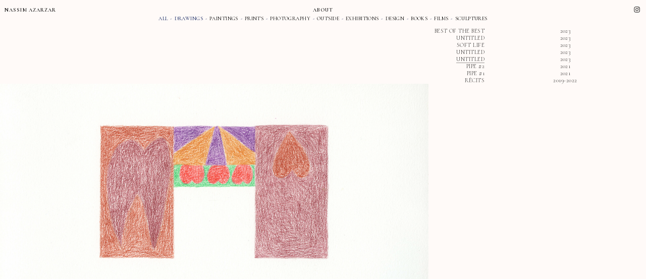

--- FILE ---
content_type: text/html; charset=UTF-8
request_url: https://nassimazarzar.com/UNTITLED-2
body_size: 35072
content:
<!DOCTYPE html>
<!-- 

        Running on cargo.site

-->
<html lang="en" data-predefined-style="true" data-css-presets="true" data-css-preset data-typography-preset>
	<head>
<script>
				var __cargo_context__ = 'live';
				var __cargo_js_ver__ = 'c=3744406473';
				var __cargo_maint__ = false;
				
				
			</script>
					<meta http-equiv="X-UA-Compatible" content="IE=edge,chrome=1">
		<meta http-equiv="Content-Type" content="text/html; charset=utf-8">
		<meta name="viewport" content="initial-scale=1.0, maximum-scale=1.0, user-scalable=no">
		
			<meta name="robots" content="index,follow">
		<title>UNTITLED 	 — Nassim Azarzar</title>
		<meta name="description" content="BEST OF THE BEST 2023 UNTITLED 2023 SOFT LIFE 2023 UNTITLED 2023 UNTITLED 2023 PIPE #2 2021 PIPE...">
				<meta name="twitter:card" content="summary_large_image">
		<meta name="twitter:title" content="UNTITLED 	 — Nassim Azarzar">
		<meta name="twitter:description" content="BEST OF THE BEST 2023 UNTITLED 2023 SOFT LIFE 2023 UNTITLED 2023 UNTITLED 2023 PIPE #2 2021 PIPE...">
		<meta name="twitter:image" content="https://freight.cargo.site/w/1200/i/c585ec09b716a58abe4abb713a9d63615d7c34625a84047f526dbfeb8fed1fa4/nassim3-copie.jpg">
		<meta property="og:locale" content="en_US">
		<meta property="og:title" content="UNTITLED 	 — Nassim Azarzar">
		<meta property="og:description" content="BEST OF THE BEST 2023 UNTITLED 2023 SOFT LIFE 2023 UNTITLED 2023 UNTITLED 2023 PIPE #2 2021 PIPE...">
		<meta property="og:url" content="https://nassimazarzar.com/UNTITLED-2">
		<meta property="og:image" content="https://freight.cargo.site/w/1200/i/c585ec09b716a58abe4abb713a9d63615d7c34625a84047f526dbfeb8fed1fa4/nassim3-copie.jpg">
		<meta property="og:type" content="website">

		<link rel="preconnect" href="https://static.cargo.site" crossorigin>
		<link rel="preconnect" href="https://freight.cargo.site" crossorigin>

		<link rel="preconnect" href="https://fonts.gstatic.com" crossorigin>
		
		<!--<link rel="preload" href="https://static.cargo.site/assets/social/IconFont-Regular-0.9.3.woff2" as="font" type="font/woff" crossorigin>-->

		

		<link href="https://freight.cargo.site/t/original/i/6cf1fa49dc8ee7257b166e6e994a435cd19af9a0ed7b009ad240b802b539eb4f/android-chrome-512x512.ico" rel="shortcut icon">
		<link href="https://nassimazarzar.com/rss" rel="alternate" type="application/rss+xml" title="Nassim Azarzar feed">

		<link href="//fonts.googleapis.com/css?family=Cormorant:300,300italic,400,400italic,500,500italic,700,700italic&c=3744406473&" id="" rel="stylesheet" type="text/css" />
<link href="https://nassimazarzar.com/stylesheet?c=3744406473&1765978058" id="member_stylesheet" rel="stylesheet" type="text/css" />
<style id="">@font-face{font-family:Icons;src:url(https://static.cargo.site/assets/social/IconFont-Regular-0.9.3.woff2);unicode-range:U+E000-E15C,U+F0000,U+FE0E}@font-face{font-family:Icons;src:url(https://static.cargo.site/assets/social/IconFont-Regular-0.9.3.woff2);font-weight:240;unicode-range:U+E000-E15C,U+F0000,U+FE0E}@font-face{font-family:Icons;src:url(https://static.cargo.site/assets/social/IconFont-Regular-0.9.3.woff2);unicode-range:U+E000-E15C,U+F0000,U+FE0E;font-weight:400}@font-face{font-family:Icons;src:url(https://static.cargo.site/assets/social/IconFont-Regular-0.9.3.woff2);unicode-range:U+E000-E15C,U+F0000,U+FE0E;font-weight:600}@font-face{font-family:Icons;src:url(https://static.cargo.site/assets/social/IconFont-Regular-0.9.3.woff2);unicode-range:U+E000-E15C,U+F0000,U+FE0E;font-weight:800}@font-face{font-family:Icons;src:url(https://static.cargo.site/assets/social/IconFont-Regular-0.9.3.woff2);unicode-range:U+E000-E15C,U+F0000,U+FE0E;font-style:italic}@font-face{font-family:Icons;src:url(https://static.cargo.site/assets/social/IconFont-Regular-0.9.3.woff2);unicode-range:U+E000-E15C,U+F0000,U+FE0E;font-weight:200;font-style:italic}@font-face{font-family:Icons;src:url(https://static.cargo.site/assets/social/IconFont-Regular-0.9.3.woff2);unicode-range:U+E000-E15C,U+F0000,U+FE0E;font-weight:400;font-style:italic}@font-face{font-family:Icons;src:url(https://static.cargo.site/assets/social/IconFont-Regular-0.9.3.woff2);unicode-range:U+E000-E15C,U+F0000,U+FE0E;font-weight:600;font-style:italic}@font-face{font-family:Icons;src:url(https://static.cargo.site/assets/social/IconFont-Regular-0.9.3.woff2);unicode-range:U+E000-E15C,U+F0000,U+FE0E;font-weight:800;font-style:italic}body.iconfont-loading,body.iconfont-loading *{color:transparent!important}body{-moz-osx-font-smoothing:grayscale;-webkit-font-smoothing:antialiased;-webkit-text-size-adjust:none}body.no-scroll{overflow:hidden}/*!
 * Content
 */.page{word-wrap:break-word}:focus{outline:0}.pointer-events-none{pointer-events:none}.pointer-events-auto{pointer-events:auto}.pointer-events-none .page_content .audio-player,.pointer-events-none .page_content .shop_product,.pointer-events-none .page_content a,.pointer-events-none .page_content audio,.pointer-events-none .page_content button,.pointer-events-none .page_content details,.pointer-events-none .page_content iframe,.pointer-events-none .page_content img,.pointer-events-none .page_content input,.pointer-events-none .page_content video{pointer-events:auto}.pointer-events-none .page_content *>a,.pointer-events-none .page_content>a{position:relative}s *{text-transform:inherit}#toolset{position:fixed;bottom:10px;right:10px;z-index:8}.mobile #toolset,.template_site_inframe #toolset{display:none}#toolset a{display:block;height:24px;width:24px;margin:0;padding:0;text-decoration:none;background:rgba(0,0,0,.2)}#toolset a:hover{background:rgba(0,0,0,.8)}[data-adminview] #toolset a,[data-adminview] #toolset_admin a{background:rgba(0,0,0,.04);pointer-events:none;cursor:default}#toolset_admin a:active{background:rgba(0,0,0,.7)}#toolset_admin a svg>*{transform:scale(1.1) translate(0,-.5px);transform-origin:50% 50%}#toolset_admin a svg{pointer-events:none;width:100%!important;height:auto!important}#following-container{overflow:auto;-webkit-overflow-scrolling:touch}#following-container iframe{height:100%;width:100%;position:absolute;top:0;left:0;right:0;bottom:0}:root{--following-width:-400px;--following-animation-duration:450ms}@keyframes following-open{0%{transform:translateX(0)}100%{transform:translateX(var(--following-width))}}@keyframes following-open-inverse{0%{transform:translateX(0)}100%{transform:translateX(calc(-1 * var(--following-width)))}}@keyframes following-close{0%{transform:translateX(var(--following-width))}100%{transform:translateX(0)}}@keyframes following-close-inverse{0%{transform:translateX(calc(-1 * var(--following-width)))}100%{transform:translateX(0)}}body.animate-left{animation:following-open var(--following-animation-duration);animation-fill-mode:both;animation-timing-function:cubic-bezier(.24,1,.29,1)}#following-container.animate-left{animation:following-close-inverse var(--following-animation-duration);animation-fill-mode:both;animation-timing-function:cubic-bezier(.24,1,.29,1)}#following-container.animate-left #following-frame{animation:following-close var(--following-animation-duration);animation-fill-mode:both;animation-timing-function:cubic-bezier(.24,1,.29,1)}body.animate-right{animation:following-close var(--following-animation-duration);animation-fill-mode:both;animation-timing-function:cubic-bezier(.24,1,.29,1)}#following-container.animate-right{animation:following-open-inverse var(--following-animation-duration);animation-fill-mode:both;animation-timing-function:cubic-bezier(.24,1,.29,1)}#following-container.animate-right #following-frame{animation:following-open var(--following-animation-duration);animation-fill-mode:both;animation-timing-function:cubic-bezier(.24,1,.29,1)}.slick-slider{position:relative;display:block;-moz-box-sizing:border-box;box-sizing:border-box;-webkit-user-select:none;-moz-user-select:none;-ms-user-select:none;user-select:none;-webkit-touch-callout:none;-khtml-user-select:none;-ms-touch-action:pan-y;touch-action:pan-y;-webkit-tap-highlight-color:transparent}.slick-list{position:relative;display:block;overflow:hidden;margin:0;padding:0}.slick-list:focus{outline:0}.slick-list.dragging{cursor:pointer;cursor:hand}.slick-slider .slick-list,.slick-slider .slick-track{transform:translate3d(0,0,0);will-change:transform}.slick-track{position:relative;top:0;left:0;display:block}.slick-track:after,.slick-track:before{display:table;content:'';width:1px;height:1px;margin-top:-1px;margin-left:-1px}.slick-track:after{clear:both}.slick-loading .slick-track{visibility:hidden}.slick-slide{display:none;float:left;height:100%;min-height:1px}[dir=rtl] .slick-slide{float:right}.content .slick-slide img{display:inline-block}.content .slick-slide img:not(.image-zoom){cursor:pointer}.content .scrub .slick-list,.content .scrub .slick-slide img:not(.image-zoom){cursor:ew-resize}body.slideshow-scrub-dragging *{cursor:ew-resize!important}.content .slick-slide img:not([src]),.content .slick-slide img[src='']{width:100%;height:auto}.slick-slide.slick-loading img{display:none}.slick-slide.dragging img{pointer-events:none}.slick-initialized .slick-slide{display:block}.slick-loading .slick-slide{visibility:hidden}.slick-vertical .slick-slide{display:block;height:auto;border:1px solid transparent}.slick-arrow.slick-hidden{display:none}.slick-arrow{position:absolute;z-index:9;width:0;top:0;height:100%;cursor:pointer;will-change:opacity;-webkit-transition:opacity 333ms cubic-bezier(.4,0,.22,1);transition:opacity 333ms cubic-bezier(.4,0,.22,1)}.slick-arrow.hidden{opacity:0}.slick-arrow svg{position:absolute;width:36px;height:36px;top:0;left:0;right:0;bottom:0;margin:auto;transform:translate(.25px,.25px)}.slick-arrow svg.right-arrow{transform:translate(.25px,.25px) scaleX(-1)}.slick-arrow svg:active{opacity:.75}.slick-arrow svg .arrow-shape{fill:none!important;stroke:#fff;stroke-linecap:square}.slick-arrow svg .arrow-outline{fill:none!important;stroke-width:2.5px;stroke:rgba(0,0,0,.6);stroke-linecap:square}.slick-arrow.slick-next{right:0;text-align:right}.slick-next svg,.wallpaper-navigation .slick-next svg{margin-right:10px}.mobile .slick-next svg{margin-right:10px}.slick-arrow.slick-prev{text-align:left}.slick-prev svg,.wallpaper-navigation .slick-prev svg{margin-left:10px}.mobile .slick-prev svg{margin-left:10px}.loading_animation{display:none;vertical-align:middle;z-index:15;line-height:0;pointer-events:none;border-radius:100%}.loading_animation.hidden{display:none}.loading_animation.pulsing{opacity:0;display:inline-block;animation-delay:.1s;-webkit-animation-delay:.1s;-moz-animation-delay:.1s;animation-duration:12s;animation-iteration-count:infinite;animation:fade-pulse-in .5s ease-in-out;-moz-animation:fade-pulse-in .5s ease-in-out;-webkit-animation:fade-pulse-in .5s ease-in-out;-webkit-animation-fill-mode:forwards;-moz-animation-fill-mode:forwards;animation-fill-mode:forwards}.loading_animation.pulsing.no-delay{animation-delay:0s;-webkit-animation-delay:0s;-moz-animation-delay:0s}.loading_animation div{border-radius:100%}.loading_animation div svg{max-width:100%;height:auto}.loading_animation div,.loading_animation div svg{width:20px;height:20px}.loading_animation.full-width svg{width:100%;height:auto}.loading_animation.full-width.big svg{width:100px;height:100px}.loading_animation div svg>*{fill:#ccc}.loading_animation div{-webkit-animation:spin-loading 12s ease-out;-webkit-animation-iteration-count:infinite;-moz-animation:spin-loading 12s ease-out;-moz-animation-iteration-count:infinite;animation:spin-loading 12s ease-out;animation-iteration-count:infinite}.loading_animation.hidden{display:none}[data-backdrop] .loading_animation{position:absolute;top:15px;left:15px;z-index:99}.loading_animation.position-absolute.middle{top:calc(50% - 10px);left:calc(50% - 10px)}.loading_animation.position-absolute.topleft{top:0;left:0}.loading_animation.position-absolute.middleright{top:calc(50% - 10px);right:1rem}.loading_animation.position-absolute.middleleft{top:calc(50% - 10px);left:1rem}.loading_animation.gray div svg>*{fill:#999}.loading_animation.gray-dark div svg>*{fill:#666}.loading_animation.gray-darker div svg>*{fill:#555}.loading_animation.gray-light div svg>*{fill:#ccc}.loading_animation.white div svg>*{fill:rgba(255,255,255,.85)}.loading_animation.blue div svg>*{fill:#698fff}.loading_animation.inline{display:inline-block;margin-bottom:.5ex}.loading_animation.inline.left{margin-right:.5ex}@-webkit-keyframes fade-pulse-in{0%{opacity:0}50%{opacity:.5}100%{opacity:1}}@-moz-keyframes fade-pulse-in{0%{opacity:0}50%{opacity:.5}100%{opacity:1}}@keyframes fade-pulse-in{0%{opacity:0}50%{opacity:.5}100%{opacity:1}}@-webkit-keyframes pulsate{0%{opacity:1}50%{opacity:0}100%{opacity:1}}@-moz-keyframes pulsate{0%{opacity:1}50%{opacity:0}100%{opacity:1}}@keyframes pulsate{0%{opacity:1}50%{opacity:0}100%{opacity:1}}@-webkit-keyframes spin-loading{0%{transform:rotate(0)}9%{transform:rotate(1050deg)}18%{transform:rotate(-1090deg)}20%{transform:rotate(-1080deg)}23%{transform:rotate(-1080deg)}28%{transform:rotate(-1095deg)}29%{transform:rotate(-1065deg)}34%{transform:rotate(-1080deg)}35%{transform:rotate(-1050deg)}40%{transform:rotate(-1065deg)}41%{transform:rotate(-1035deg)}44%{transform:rotate(-1035deg)}47%{transform:rotate(-2160deg)}50%{transform:rotate(-2160deg)}56%{transform:rotate(45deg)}60%{transform:rotate(45deg)}80%{transform:rotate(6120deg)}100%{transform:rotate(0)}}@keyframes spin-loading{0%{transform:rotate(0)}9%{transform:rotate(1050deg)}18%{transform:rotate(-1090deg)}20%{transform:rotate(-1080deg)}23%{transform:rotate(-1080deg)}28%{transform:rotate(-1095deg)}29%{transform:rotate(-1065deg)}34%{transform:rotate(-1080deg)}35%{transform:rotate(-1050deg)}40%{transform:rotate(-1065deg)}41%{transform:rotate(-1035deg)}44%{transform:rotate(-1035deg)}47%{transform:rotate(-2160deg)}50%{transform:rotate(-2160deg)}56%{transform:rotate(45deg)}60%{transform:rotate(45deg)}80%{transform:rotate(6120deg)}100%{transform:rotate(0)}}[grid-row]{align-items:flex-start;box-sizing:border-box;display:-webkit-box;display:-webkit-flex;display:-ms-flexbox;display:flex;-webkit-flex-wrap:wrap;-ms-flex-wrap:wrap;flex-wrap:wrap}[grid-col]{box-sizing:border-box}[grid-row] [grid-col].empty:after{content:"\0000A0";cursor:text}body.mobile[data-adminview=content-editproject] [grid-row] [grid-col].empty:after{display:none}[grid-col=auto]{-webkit-box-flex:1;-webkit-flex:1;-ms-flex:1;flex:1}[grid-col=x12]{width:100%}[grid-col=x11]{width:50%}[grid-col=x10]{width:33.33%}[grid-col=x9]{width:25%}[grid-col=x8]{width:20%}[grid-col=x7]{width:16.666666667%}[grid-col=x6]{width:14.285714286%}[grid-col=x5]{width:12.5%}[grid-col=x4]{width:11.111111111%}[grid-col=x3]{width:10%}[grid-col=x2]{width:9.090909091%}[grid-col=x1]{width:8.333333333%}[grid-col="1"]{width:8.33333%}[grid-col="2"]{width:16.66667%}[grid-col="3"]{width:25%}[grid-col="4"]{width:33.33333%}[grid-col="5"]{width:41.66667%}[grid-col="6"]{width:50%}[grid-col="7"]{width:58.33333%}[grid-col="8"]{width:66.66667%}[grid-col="9"]{width:75%}[grid-col="10"]{width:83.33333%}[grid-col="11"]{width:91.66667%}[grid-col="12"]{width:100%}body.mobile [grid-responsive] [grid-col]{width:100%;-webkit-box-flex:none;-webkit-flex:none;-ms-flex:none;flex:none}[data-ce-host=true][contenteditable=true] [grid-pad]{pointer-events:none}[data-ce-host=true][contenteditable=true] [grid-pad]>*{pointer-events:auto}[grid-pad="0"]{padding:0}[grid-pad="0.25"]{padding:.125rem}[grid-pad="0.5"]{padding:.25rem}[grid-pad="0.75"]{padding:.375rem}[grid-pad="1"]{padding:.5rem}[grid-pad="1.25"]{padding:.625rem}[grid-pad="1.5"]{padding:.75rem}[grid-pad="1.75"]{padding:.875rem}[grid-pad="2"]{padding:1rem}[grid-pad="2.5"]{padding:1.25rem}[grid-pad="3"]{padding:1.5rem}[grid-pad="3.5"]{padding:1.75rem}[grid-pad="4"]{padding:2rem}[grid-pad="5"]{padding:2.5rem}[grid-pad="6"]{padding:3rem}[grid-pad="7"]{padding:3.5rem}[grid-pad="8"]{padding:4rem}[grid-pad="9"]{padding:4.5rem}[grid-pad="10"]{padding:5rem}[grid-gutter="0"]{margin:0}[grid-gutter="0.5"]{margin:-.25rem}[grid-gutter="1"]{margin:-.5rem}[grid-gutter="1.5"]{margin:-.75rem}[grid-gutter="2"]{margin:-1rem}[grid-gutter="2.5"]{margin:-1.25rem}[grid-gutter="3"]{margin:-1.5rem}[grid-gutter="3.5"]{margin:-1.75rem}[grid-gutter="4"]{margin:-2rem}[grid-gutter="5"]{margin:-2.5rem}[grid-gutter="6"]{margin:-3rem}[grid-gutter="7"]{margin:-3.5rem}[grid-gutter="8"]{margin:-4rem}[grid-gutter="10"]{margin:-5rem}[grid-gutter="12"]{margin:-6rem}[grid-gutter="14"]{margin:-7rem}[grid-gutter="16"]{margin:-8rem}[grid-gutter="18"]{margin:-9rem}[grid-gutter="20"]{margin:-10rem}small{max-width:100%;text-decoration:inherit}img:not([src]),img[src='']{outline:1px solid rgba(177,177,177,.4);outline-offset:-1px;content:url([data-uri])}img.image-zoom{cursor:-webkit-zoom-in;cursor:-moz-zoom-in;cursor:zoom-in}#imprimatur{color:#333;font-size:10px;font-family:-apple-system,BlinkMacSystemFont,"Segoe UI",Roboto,Oxygen,Ubuntu,Cantarell,"Open Sans","Helvetica Neue",sans-serif,"Sans Serif",Icons;/*!System*/position:fixed;opacity:.3;right:-28px;bottom:160px;transform:rotate(270deg);-ms-transform:rotate(270deg);-webkit-transform:rotate(270deg);z-index:8;text-transform:uppercase;color:#999;opacity:.5;padding-bottom:2px;text-decoration:none}.mobile #imprimatur{display:none}bodycopy cargo-link a{font-family:-apple-system,BlinkMacSystemFont,"Segoe UI",Roboto,Oxygen,Ubuntu,Cantarell,"Open Sans","Helvetica Neue",sans-serif,"Sans Serif",Icons;/*!System*/font-size:12px;font-style:normal;font-weight:400;transform:rotate(270deg);text-decoration:none;position:fixed!important;right:-27px;bottom:100px;text-decoration:none;letter-spacing:normal;background:0 0;border:0;border-bottom:0;outline:0}/*! PhotoSwipe Default UI CSS by Dmitry Semenov | photoswipe.com | MIT license */.pswp--has_mouse .pswp__button--arrow--left,.pswp--has_mouse .pswp__button--arrow--right,.pswp__ui{visibility:visible}.pswp--minimal--dark .pswp__top-bar,.pswp__button{background:0 0}.pswp,.pswp__bg,.pswp__container,.pswp__img--placeholder,.pswp__zoom-wrap,.quick-view-navigation{-webkit-backface-visibility:hidden}.pswp__button{cursor:pointer;opacity:1;-webkit-appearance:none;transition:opacity .2s;-webkit-box-shadow:none;box-shadow:none}.pswp__button-close>svg{top:10px;right:10px;margin-left:auto}.pswp--touch .quick-view-navigation{display:none}.pswp__ui{-webkit-font-smoothing:auto;opacity:1;z-index:1550}.quick-view-navigation{will-change:opacity;-webkit-transition:opacity 333ms cubic-bezier(.4,0,.22,1);transition:opacity 333ms cubic-bezier(.4,0,.22,1)}.quick-view-navigation .pswp__group .pswp__button{pointer-events:auto}.pswp__button>svg{position:absolute;width:36px;height:36px}.quick-view-navigation .pswp__group:active svg{opacity:.75}.pswp__button svg .shape-shape{fill:#fff}.pswp__button svg .shape-outline{fill:#000}.pswp__button-prev>svg{top:0;bottom:0;left:10px;margin:auto}.pswp__button-next>svg{top:0;bottom:0;right:10px;margin:auto}.quick-view-navigation .pswp__group .pswp__button-prev{position:absolute;left:0;top:0;width:0;height:100%}.quick-view-navigation .pswp__group .pswp__button-next{position:absolute;right:0;top:0;width:0;height:100%}.quick-view-navigation .close-button,.quick-view-navigation .left-arrow,.quick-view-navigation .right-arrow{transform:translate(.25px,.25px)}.quick-view-navigation .right-arrow{transform:translate(.25px,.25px) scaleX(-1)}.pswp__button svg .shape-outline{fill:transparent!important;stroke:#000;stroke-width:2.5px;stroke-linecap:square}.pswp__button svg .shape-shape{fill:transparent!important;stroke:#fff;stroke-width:1.5px;stroke-linecap:square}.pswp__bg,.pswp__scroll-wrap,.pswp__zoom-wrap{width:100%;position:absolute}.quick-view-navigation .pswp__group .pswp__button-close{margin:0}.pswp__container,.pswp__item,.pswp__zoom-wrap{right:0;bottom:0;top:0;position:absolute;left:0}.pswp__ui--hidden .pswp__button{opacity:.001}.pswp__ui--hidden .pswp__button,.pswp__ui--hidden .pswp__button *{pointer-events:none}.pswp .pswp__ui.pswp__ui--displaynone{display:none}.pswp__element--disabled{display:none!important}/*! PhotoSwipe main CSS by Dmitry Semenov | photoswipe.com | MIT license */.pswp{position:fixed;display:none;height:100%;width:100%;top:0;left:0;right:0;bottom:0;margin:auto;-ms-touch-action:none;touch-action:none;z-index:9999999;-webkit-text-size-adjust:100%;line-height:initial;letter-spacing:initial;outline:0}.pswp img{max-width:none}.pswp--zoom-disabled .pswp__img{cursor:default!important}.pswp--animate_opacity{opacity:.001;will-change:opacity;-webkit-transition:opacity 333ms cubic-bezier(.4,0,.22,1);transition:opacity 333ms cubic-bezier(.4,0,.22,1)}.pswp--open{display:block}.pswp--zoom-allowed .pswp__img{cursor:-webkit-zoom-in;cursor:-moz-zoom-in;cursor:zoom-in}.pswp--zoomed-in .pswp__img{cursor:-webkit-grab;cursor:-moz-grab;cursor:grab}.pswp--dragging .pswp__img{cursor:-webkit-grabbing;cursor:-moz-grabbing;cursor:grabbing}.pswp__bg{left:0;top:0;height:100%;opacity:0;transform:translateZ(0);will-change:opacity}.pswp__scroll-wrap{left:0;top:0;height:100%}.pswp__container,.pswp__zoom-wrap{-ms-touch-action:none;touch-action:none}.pswp__container,.pswp__img{-webkit-user-select:none;-moz-user-select:none;-ms-user-select:none;user-select:none;-webkit-tap-highlight-color:transparent;-webkit-touch-callout:none}.pswp__zoom-wrap{-webkit-transform-origin:left top;-ms-transform-origin:left top;transform-origin:left top;-webkit-transition:-webkit-transform 222ms cubic-bezier(.4,0,.22,1);transition:transform 222ms cubic-bezier(.4,0,.22,1)}.pswp__bg{-webkit-transition:opacity 222ms cubic-bezier(.4,0,.22,1);transition:opacity 222ms cubic-bezier(.4,0,.22,1)}.pswp--animated-in .pswp__bg,.pswp--animated-in .pswp__zoom-wrap{-webkit-transition:none;transition:none}.pswp--hide-overflow .pswp__scroll-wrap,.pswp--hide-overflow.pswp{overflow:hidden}.pswp__img{position:absolute;width:auto;height:auto;top:0;left:0}.pswp__img--placeholder--blank{background:#222}.pswp--ie .pswp__img{width:100%!important;height:auto!important;left:0;top:0}.pswp__ui--idle{opacity:0}.pswp__error-msg{position:absolute;left:0;top:50%;width:100%;text-align:center;font-size:14px;line-height:16px;margin-top:-8px;color:#ccc}.pswp__error-msg a{color:#ccc;text-decoration:underline}.pswp__error-msg{font-family:-apple-system,BlinkMacSystemFont,"Segoe UI",Roboto,Oxygen,Ubuntu,Cantarell,"Open Sans","Helvetica Neue",sans-serif}.quick-view.mouse-down .iframe-item{pointer-events:none!important}.quick-view-caption-positioner{pointer-events:none;width:100%;height:100%}.quick-view-caption-wrapper{margin:auto;position:absolute;bottom:0;left:0;right:0}.quick-view-horizontal-align-left .quick-view-caption-wrapper{margin-left:0}.quick-view-horizontal-align-right .quick-view-caption-wrapper{margin-right:0}[data-quick-view-caption]{transition:.1s opacity ease-in-out;position:absolute;bottom:0;left:0;right:0}.quick-view-horizontal-align-left [data-quick-view-caption]{text-align:left}.quick-view-horizontal-align-right [data-quick-view-caption]{text-align:right}.quick-view-caption{transition:.1s opacity ease-in-out}.quick-view-caption>*{display:inline-block}.quick-view-caption *{pointer-events:auto}.quick-view-caption.hidden{opacity:0}.shop_product .dropdown_wrapper{flex:0 0 100%;position:relative}.shop_product select{appearance:none;-moz-appearance:none;-webkit-appearance:none;outline:0;-webkit-font-smoothing:antialiased;-moz-osx-font-smoothing:grayscale;cursor:pointer;border-radius:0;white-space:nowrap;overflow:hidden!important;text-overflow:ellipsis}.shop_product select.dropdown::-ms-expand{display:none}.shop_product a{cursor:pointer;border-bottom:none;text-decoration:none}.shop_product a.out-of-stock{pointer-events:none}body.audio-player-dragging *{cursor:ew-resize!important}.audio-player{display:inline-flex;flex:1 0 calc(100% - 2px);width:calc(100% - 2px)}.audio-player .button{height:100%;flex:0 0 3.3rem;display:flex}.audio-player .separator{left:3.3rem;height:100%}.audio-player .buffer{width:0%;height:100%;transition:left .3s linear,width .3s linear}.audio-player.seeking .buffer{transition:left 0s,width 0s}.audio-player.seeking{user-select:none;-webkit-user-select:none;cursor:ew-resize}.audio-player.seeking *{user-select:none;-webkit-user-select:none;cursor:ew-resize}.audio-player .bar{overflow:hidden;display:flex;justify-content:space-between;align-content:center;flex-grow:1}.audio-player .progress{width:0%;height:100%;transition:width .3s linear}.audio-player.seeking .progress{transition:width 0s}.audio-player .pause,.audio-player .play{cursor:pointer;height:100%}.audio-player .note-icon{margin:auto 0;order:2;flex:0 1 auto}.audio-player .title{white-space:nowrap;overflow:hidden;text-overflow:ellipsis;pointer-events:none;user-select:none;padding:.5rem 0 .5rem 1rem;margin:auto auto auto 0;flex:0 3 auto;min-width:0;width:100%}.audio-player .total-time{flex:0 1 auto;margin:auto 0}.audio-player .current-time,.audio-player .play-text{flex:0 1 auto;margin:auto 0}.audio-player .stream-anim{user-select:none;margin:auto auto auto 0}.audio-player .stream-anim span{display:inline-block}.audio-player .buffer,.audio-player .current-time,.audio-player .note-svg,.audio-player .play-text,.audio-player .separator,.audio-player .total-time{user-select:none;pointer-events:none}.audio-player .buffer,.audio-player .play-text,.audio-player .progress{position:absolute}.audio-player,.audio-player .bar,.audio-player .button,.audio-player .current-time,.audio-player .note-icon,.audio-player .pause,.audio-player .play,.audio-player .total-time{position:relative}body.mobile .audio-player,body.mobile .audio-player *{-webkit-touch-callout:none}#standalone-admin-frame{border:0;width:400px;position:absolute;right:0;top:0;height:100vh;z-index:99}body[standalone-admin=true] #standalone-admin-frame{transform:translate(0,0)}body[standalone-admin=true] .main_container{width:calc(100% - 400px)}body[standalone-admin=false] #standalone-admin-frame{transform:translate(100%,0)}body[standalone-admin=false] .main_container{width:100%}.toggle_standaloneAdmin{position:fixed;top:0;right:400px;height:40px;width:40px;z-index:999;cursor:pointer;background-color:rgba(0,0,0,.4)}.toggle_standaloneAdmin:active{opacity:.7}body[standalone-admin=false] .toggle_standaloneAdmin{right:0}.toggle_standaloneAdmin *{color:#fff;fill:#fff}.toggle_standaloneAdmin svg{padding:6px;width:100%;height:100%;opacity:.85}body[standalone-admin=false] .toggle_standaloneAdmin #close,body[standalone-admin=true] .toggle_standaloneAdmin #backdropsettings{display:none}.toggle_standaloneAdmin>div{width:100%;height:100%}#admin_toggle_button{position:fixed;top:50%;transform:translate(0,-50%);right:400px;height:36px;width:12px;z-index:999;cursor:pointer;background-color:rgba(0,0,0,.09);padding-left:2px;margin-right:5px}#admin_toggle_button .bar{content:'';background:rgba(0,0,0,.09);position:fixed;width:5px;bottom:0;top:0;z-index:10}#admin_toggle_button:active{background:rgba(0,0,0,.065)}#admin_toggle_button *{color:#fff;fill:#fff}#admin_toggle_button svg{padding:0;width:16px;height:36px;margin-left:1px;opacity:1}#admin_toggle_button svg *{fill:#fff;opacity:1}#admin_toggle_button[data-state=closed] .toggle_admin_close{display:none}#admin_toggle_button[data-state=closed],#admin_toggle_button[data-state=closed] .toggle_admin_open{width:20px;cursor:pointer;margin:0}#admin_toggle_button[data-state=closed] svg{margin-left:2px}#admin_toggle_button[data-state=open] .toggle_admin_open{display:none}select,select *{text-rendering:auto!important}b b{font-weight:inherit}*{-webkit-box-sizing:border-box;-moz-box-sizing:border-box;box-sizing:border-box}customhtml>*{position:relative;z-index:10}body,html{min-height:100vh;margin:0;padding:0}html{touch-action:manipulation;position:relative;background-color:#fff}.main_container{min-height:100vh;width:100%;overflow:hidden}.container{display:-webkit-box;display:-webkit-flex;display:-moz-box;display:-ms-flexbox;display:flex;-webkit-flex-wrap:wrap;-moz-flex-wrap:wrap;-ms-flex-wrap:wrap;flex-wrap:wrap;max-width:100%;width:100%;overflow:visible}.container{align-items:flex-start;-webkit-align-items:flex-start}.page{z-index:2}.page ul li>text-limit{display:block}.content,.content_container,.pinned{-webkit-flex:1 0 auto;-moz-flex:1 0 auto;-ms-flex:1 0 auto;flex:1 0 auto;max-width:100%}.content_container{width:100%}.content_container.full_height{min-height:100vh}.page_background{position:absolute;top:0;left:0;width:100%;height:100%}.page_container{position:relative;overflow:visible;width:100%}.backdrop{position:absolute;top:0;z-index:1;width:100%;height:100%;max-height:100vh}.backdrop>div{position:absolute;top:0;left:0;width:100%;height:100%;-webkit-backface-visibility:hidden;backface-visibility:hidden;transform:translate3d(0,0,0);contain:strict}[data-backdrop].backdrop>div[data-overflowing]{max-height:100vh;position:absolute;top:0;left:0}body.mobile [split-responsive]{display:flex;flex-direction:column}body.mobile [split-responsive] .container{width:100%;order:2}body.mobile [split-responsive] .backdrop{position:relative;height:50vh;width:100%;order:1}body.mobile [split-responsive] [data-auxiliary].backdrop{position:absolute;height:50vh;width:100%;order:1}.page{position:relative;z-index:2}img[data-align=left]{float:left}img[data-align=right]{float:right}[data-rotation]{transform-origin:center center}.content .page_content:not([contenteditable=true]) [data-draggable]{pointer-events:auto!important;backface-visibility:hidden}.preserve-3d{-moz-transform-style:preserve-3d;transform-style:preserve-3d}.content .page_content:not([contenteditable=true]) [data-draggable] iframe{pointer-events:none!important}.dragging-active iframe{pointer-events:none!important}.content .page_content:not([contenteditable=true]) [data-draggable]:active{opacity:1}.content .scroll-transition-fade{transition:transform 1s ease-in-out,opacity .8s ease-in-out}.content .scroll-transition-fade.below-viewport{opacity:0;transform:translateY(40px)}.mobile.full_width .page_container:not([split-layout]) .container_width{width:100%}[data-view=pinned_bottom] .bottom_pin_invisibility{visibility:hidden}.pinned{position:relative;width:100%}.pinned .page_container.accommodate:not(.fixed):not(.overlay){z-index:2}.pinned .page_container.overlay{position:absolute;z-index:4}.pinned .page_container.overlay.fixed{position:fixed}.pinned .page_container.overlay.fixed .page{max-height:100vh;-webkit-overflow-scrolling:touch}.pinned .page_container.overlay.fixed .page.allow-scroll{overflow-y:auto;overflow-x:hidden}.pinned .page_container.overlay.fixed .page.allow-scroll{align-items:flex-start;-webkit-align-items:flex-start}.pinned .page_container .page.allow-scroll::-webkit-scrollbar{width:0;background:0 0;display:none}.pinned.pinned_top .page_container.overlay{left:0;top:0}.pinned.pinned_bottom .page_container.overlay{left:0;bottom:0}div[data-container=set]:empty{margin-top:1px}.thumbnails{position:relative;z-index:1}[thumbnails=grid]{align-items:baseline}[thumbnails=justify] .thumbnail{box-sizing:content-box}[thumbnails][data-padding-zero] .thumbnail{margin-bottom:-1px}[thumbnails=montessori] .thumbnail{pointer-events:auto;position:absolute}[thumbnails] .thumbnail>a{display:block;text-decoration:none}[thumbnails=montessori]{height:0}[thumbnails][data-resizing],[thumbnails][data-resizing] *{cursor:nwse-resize}[thumbnails] .thumbnail .resize-handle{cursor:nwse-resize;width:26px;height:26px;padding:5px;position:absolute;opacity:.75;right:-1px;bottom:-1px;z-index:100}[thumbnails][data-resizing] .resize-handle{display:none}[thumbnails] .thumbnail .resize-handle svg{position:absolute;top:0;left:0}[thumbnails] .thumbnail .resize-handle:hover{opacity:1}[data-can-move].thumbnail .resize-handle svg .resize_path_outline{fill:#fff}[data-can-move].thumbnail .resize-handle svg .resize_path{fill:#000}[thumbnails=montessori] .thumbnail_sizer{height:0;width:100%;position:relative;padding-bottom:100%;pointer-events:none}[thumbnails] .thumbnail img{display:block;min-height:3px;margin-bottom:0}[thumbnails] .thumbnail img:not([src]),img[src=""]{margin:0!important;width:100%;min-height:3px;height:100%!important;position:absolute}[aspect-ratio="1x1"].thumb_image{height:0;padding-bottom:100%;overflow:hidden}[aspect-ratio="4x3"].thumb_image{height:0;padding-bottom:75%;overflow:hidden}[aspect-ratio="16x9"].thumb_image{height:0;padding-bottom:56.25%;overflow:hidden}[thumbnails] .thumb_image{width:100%;position:relative}[thumbnails][thumbnail-vertical-align=top]{align-items:flex-start}[thumbnails][thumbnail-vertical-align=middle]{align-items:center}[thumbnails][thumbnail-vertical-align=bottom]{align-items:baseline}[thumbnails][thumbnail-horizontal-align=left]{justify-content:flex-start}[thumbnails][thumbnail-horizontal-align=middle]{justify-content:center}[thumbnails][thumbnail-horizontal-align=right]{justify-content:flex-end}.thumb_image.default_image>svg{position:absolute;top:0;left:0;bottom:0;right:0;width:100%;height:100%}.thumb_image.default_image{outline:1px solid #ccc;outline-offset:-1px;position:relative}.mobile.full_width [data-view=Thumbnail] .thumbnails_width{width:100%}.content [data-draggable] a:active,.content [data-draggable] img:active{opacity:initial}.content .draggable-dragging{opacity:initial}[data-draggable].draggable_visible{visibility:visible}[data-draggable].draggable_hidden{visibility:hidden}.gallery_card [data-draggable],.marquee [data-draggable]{visibility:inherit}[data-draggable]{visibility:visible;background-color:rgba(0,0,0,.003)}#site_menu_panel_container .image-gallery:not(.initialized){height:0;padding-bottom:100%;min-height:initial}.image-gallery:not(.initialized){min-height:100vh;visibility:hidden;width:100%}.image-gallery .gallery_card img{display:block;width:100%;height:auto}.image-gallery .gallery_card{transform-origin:center}.image-gallery .gallery_card.dragging{opacity:.1;transform:initial!important}.image-gallery:not([image-gallery=slideshow]) .gallery_card iframe:only-child,.image-gallery:not([image-gallery=slideshow]) .gallery_card video:only-child{width:100%;height:100%;top:0;left:0;position:absolute}.image-gallery[image-gallery=slideshow] .gallery_card video[muted][autoplay]:not([controls]),.image-gallery[image-gallery=slideshow] .gallery_card video[muted][data-autoplay]:not([controls]){pointer-events:none}.image-gallery [image-gallery-pad="0"] video:only-child{object-fit:cover;height:calc(100% + 1px)}div.image-gallery>a,div.image-gallery>iframe,div.image-gallery>img,div.image-gallery>video{display:none}[image-gallery-row]{align-items:flex-start;box-sizing:border-box;display:-webkit-box;display:-webkit-flex;display:-ms-flexbox;display:flex;-webkit-flex-wrap:wrap;-ms-flex-wrap:wrap;flex-wrap:wrap}.image-gallery .gallery_card_image{width:100%;position:relative}[data-predefined-style=true] .image-gallery a.gallery_card{display:block;border:none}[image-gallery-col]{box-sizing:border-box}[image-gallery-col=x12]{width:100%}[image-gallery-col=x11]{width:50%}[image-gallery-col=x10]{width:33.33%}[image-gallery-col=x9]{width:25%}[image-gallery-col=x8]{width:20%}[image-gallery-col=x7]{width:16.666666667%}[image-gallery-col=x6]{width:14.285714286%}[image-gallery-col=x5]{width:12.5%}[image-gallery-col=x4]{width:11.111111111%}[image-gallery-col=x3]{width:10%}[image-gallery-col=x2]{width:9.090909091%}[image-gallery-col=x1]{width:8.333333333%}.content .page_content [image-gallery-pad].image-gallery{pointer-events:none}.content .page_content [image-gallery-pad].image-gallery .gallery_card_image>*,.content .page_content [image-gallery-pad].image-gallery .gallery_image_caption{pointer-events:auto}.content .page_content [image-gallery-pad="0"]{padding:0}.content .page_content [image-gallery-pad="0.25"]{padding:.125rem}.content .page_content [image-gallery-pad="0.5"]{padding:.25rem}.content .page_content [image-gallery-pad="0.75"]{padding:.375rem}.content .page_content [image-gallery-pad="1"]{padding:.5rem}.content .page_content [image-gallery-pad="1.25"]{padding:.625rem}.content .page_content [image-gallery-pad="1.5"]{padding:.75rem}.content .page_content [image-gallery-pad="1.75"]{padding:.875rem}.content .page_content [image-gallery-pad="2"]{padding:1rem}.content .page_content [image-gallery-pad="2.5"]{padding:1.25rem}.content .page_content [image-gallery-pad="3"]{padding:1.5rem}.content .page_content [image-gallery-pad="3.5"]{padding:1.75rem}.content .page_content [image-gallery-pad="4"]{padding:2rem}.content .page_content [image-gallery-pad="5"]{padding:2.5rem}.content .page_content [image-gallery-pad="6"]{padding:3rem}.content .page_content [image-gallery-pad="7"]{padding:3.5rem}.content .page_content [image-gallery-pad="8"]{padding:4rem}.content .page_content [image-gallery-pad="9"]{padding:4.5rem}.content .page_content [image-gallery-pad="10"]{padding:5rem}.content .page_content [image-gallery-gutter="0"]{margin:0}.content .page_content [image-gallery-gutter="0.5"]{margin:-.25rem}.content .page_content [image-gallery-gutter="1"]{margin:-.5rem}.content .page_content [image-gallery-gutter="1.5"]{margin:-.75rem}.content .page_content [image-gallery-gutter="2"]{margin:-1rem}.content .page_content [image-gallery-gutter="2.5"]{margin:-1.25rem}.content .page_content [image-gallery-gutter="3"]{margin:-1.5rem}.content .page_content [image-gallery-gutter="3.5"]{margin:-1.75rem}.content .page_content [image-gallery-gutter="4"]{margin:-2rem}.content .page_content [image-gallery-gutter="5"]{margin:-2.5rem}.content .page_content [image-gallery-gutter="6"]{margin:-3rem}.content .page_content [image-gallery-gutter="7"]{margin:-3.5rem}.content .page_content [image-gallery-gutter="8"]{margin:-4rem}.content .page_content [image-gallery-gutter="10"]{margin:-5rem}.content .page_content [image-gallery-gutter="12"]{margin:-6rem}.content .page_content [image-gallery-gutter="14"]{margin:-7rem}.content .page_content [image-gallery-gutter="16"]{margin:-8rem}.content .page_content [image-gallery-gutter="18"]{margin:-9rem}.content .page_content [image-gallery-gutter="20"]{margin:-10rem}[image-gallery=slideshow]:not(.initialized)>*{min-height:1px;opacity:0;min-width:100%}[image-gallery=slideshow][data-constrained-by=height] [image-gallery-vertical-align].slick-track{align-items:flex-start}[image-gallery=slideshow] img.image-zoom:active{opacity:initial}[image-gallery=slideshow].slick-initialized .gallery_card{pointer-events:none}[image-gallery=slideshow].slick-initialized .gallery_card.slick-current{pointer-events:auto}[image-gallery=slideshow] .gallery_card:not(.has_caption){line-height:0}.content .page_content [image-gallery=slideshow].image-gallery>*{pointer-events:auto}.content [image-gallery=slideshow].image-gallery.slick-initialized .gallery_card{overflow:hidden;margin:0;display:flex;flex-flow:row wrap;flex-shrink:0}.content [image-gallery=slideshow].image-gallery.slick-initialized .gallery_card.slick-current{overflow:visible}[image-gallery=slideshow] .gallery_image_caption{opacity:1;transition:opacity .3s;-webkit-transition:opacity .3s;width:100%;margin-left:auto;margin-right:auto;clear:both}[image-gallery-horizontal-align=left] .gallery_image_caption{text-align:left}[image-gallery-horizontal-align=middle] .gallery_image_caption{text-align:center}[image-gallery-horizontal-align=right] .gallery_image_caption{text-align:right}[image-gallery=slideshow][data-slideshow-in-transition] .gallery_image_caption{opacity:0;transition:opacity .3s;-webkit-transition:opacity .3s}[image-gallery=slideshow] .gallery_card_image{width:initial;margin:0;display:inline-block}[image-gallery=slideshow] .gallery_card img{margin:0;display:block}[image-gallery=slideshow][data-exploded]{align-items:flex-start;box-sizing:border-box;display:-webkit-box;display:-webkit-flex;display:-ms-flexbox;display:flex;-webkit-flex-wrap:wrap;-ms-flex-wrap:wrap;flex-wrap:wrap;justify-content:flex-start;align-content:flex-start}[image-gallery=slideshow][data-exploded] .gallery_card{padding:1rem;width:16.666%}[image-gallery=slideshow][data-exploded] .gallery_card_image{height:0;display:block;width:100%}[image-gallery=grid]{align-items:baseline}[image-gallery=grid] .gallery_card.has_caption .gallery_card_image{display:block}[image-gallery=grid] [image-gallery-pad="0"].gallery_card{margin-bottom:-1px}[image-gallery=grid] .gallery_card img{margin:0}[image-gallery=columns] .gallery_card img{margin:0}[image-gallery=justify]{align-items:flex-start}[image-gallery=justify] .gallery_card img{margin:0}[image-gallery=montessori][image-gallery-row]{display:block}[image-gallery=montessori] a.gallery_card,[image-gallery=montessori] div.gallery_card{position:absolute;pointer-events:auto}[image-gallery=montessori][data-can-move] .gallery_card,[image-gallery=montessori][data-can-move] .gallery_card .gallery_card_image,[image-gallery=montessori][data-can-move] .gallery_card .gallery_card_image>*{cursor:move}[image-gallery=montessori]{position:relative;height:0}[image-gallery=freeform] .gallery_card{position:relative}[image-gallery=freeform] [image-gallery-pad="0"].gallery_card{margin-bottom:-1px}[image-gallery-vertical-align]{display:flex;flex-flow:row wrap}[image-gallery-vertical-align].slick-track{display:flex;flex-flow:row nowrap}.image-gallery .slick-list{margin-bottom:-.3px}[image-gallery-vertical-align=top]{align-content:flex-start;align-items:flex-start}[image-gallery-vertical-align=middle]{align-items:center;align-content:center}[image-gallery-vertical-align=bottom]{align-content:flex-end;align-items:flex-end}[image-gallery-horizontal-align=left]{justify-content:flex-start}[image-gallery-horizontal-align=middle]{justify-content:center}[image-gallery-horizontal-align=right]{justify-content:flex-end}.image-gallery[data-resizing],.image-gallery[data-resizing] *{cursor:nwse-resize!important}.image-gallery .gallery_card .resize-handle,.image-gallery .gallery_card .resize-handle *{cursor:nwse-resize!important}.image-gallery .gallery_card .resize-handle{width:26px;height:26px;padding:5px;position:absolute;opacity:.75;right:-1px;bottom:-1px;z-index:10}.image-gallery[data-resizing] .resize-handle{display:none}.image-gallery .gallery_card .resize-handle svg{cursor:nwse-resize!important;position:absolute;top:0;left:0}.image-gallery .gallery_card .resize-handle:hover{opacity:1}[data-can-move].gallery_card .resize-handle svg .resize_path_outline{fill:#fff}[data-can-move].gallery_card .resize-handle svg .resize_path{fill:#000}[image-gallery=montessori] .thumbnail_sizer{height:0;width:100%;position:relative;padding-bottom:100%;pointer-events:none}#site_menu_button{display:block;text-decoration:none;pointer-events:auto;z-index:9;vertical-align:top;cursor:pointer;box-sizing:content-box;font-family:Icons}#site_menu_button.custom_icon{padding:0;line-height:0}#site_menu_button.custom_icon img{width:100%;height:auto}#site_menu_wrapper.disabled #site_menu_button{display:none}#site_menu_wrapper.mobile_only #site_menu_button{display:none}body.mobile #site_menu_wrapper.mobile_only:not(.disabled) #site_menu_button:not(.active){display:block}#site_menu_panel_container[data-type=cargo_menu] #site_menu_panel{display:block;position:fixed;top:0;right:0;bottom:0;left:0;z-index:10;cursor:default}.site_menu{pointer-events:auto;position:absolute;z-index:11;top:0;bottom:0;line-height:0;max-width:400px;min-width:300px;font-size:20px;text-align:left;background:rgba(20,20,20,.95);padding:20px 30px 90px 30px;overflow-y:auto;overflow-x:hidden;display:-webkit-box;display:-webkit-flex;display:-ms-flexbox;display:flex;-webkit-box-orient:vertical;-webkit-box-direction:normal;-webkit-flex-direction:column;-ms-flex-direction:column;flex-direction:column;-webkit-box-pack:start;-webkit-justify-content:flex-start;-ms-flex-pack:start;justify-content:flex-start}body.mobile #site_menu_wrapper .site_menu{-webkit-overflow-scrolling:touch;min-width:auto;max-width:100%;width:100%;padding:20px}#site_menu_wrapper[data-sitemenu-position=bottom-left] #site_menu,#site_menu_wrapper[data-sitemenu-position=top-left] #site_menu{left:0}#site_menu_wrapper[data-sitemenu-position=bottom-right] #site_menu,#site_menu_wrapper[data-sitemenu-position=top-right] #site_menu{right:0}#site_menu_wrapper[data-type=page] .site_menu{right:0;left:0;width:100%;padding:0;margin:0;background:0 0}.site_menu_wrapper.open .site_menu{display:block}.site_menu div{display:block}.site_menu a{text-decoration:none;display:inline-block;color:rgba(255,255,255,.75);max-width:100%;overflow:hidden;white-space:nowrap;text-overflow:ellipsis;line-height:1.4}.site_menu div a.active{color:rgba(255,255,255,.4)}.site_menu div.set-link>a{font-weight:700}.site_menu div.hidden{display:none}.site_menu .close{display:block;position:absolute;top:0;right:10px;font-size:60px;line-height:50px;font-weight:200;color:rgba(255,255,255,.4);cursor:pointer;user-select:none}#site_menu_panel_container .page_container{position:relative;overflow:hidden;background:0 0;z-index:2}#site_menu_panel_container .site_menu_page_wrapper{position:fixed;top:0;left:0;overflow-y:auto;-webkit-overflow-scrolling:touch;height:100%;width:100%;z-index:100}#site_menu_panel_container .site_menu_page_wrapper .backdrop{pointer-events:none}#site_menu_panel_container #site_menu_page_overlay{position:fixed;top:0;right:0;bottom:0;left:0;cursor:default;z-index:1}#shop_button{display:block;text-decoration:none;pointer-events:auto;z-index:9;vertical-align:top;cursor:pointer;box-sizing:content-box;font-family:Icons}#shop_button.custom_icon{padding:0;line-height:0}#shop_button.custom_icon img{width:100%;height:auto}#shop_button.disabled{display:none}.loading[data-loading]{display:none;position:fixed;bottom:8px;left:8px;z-index:100}.new_site_button_wrapper{font-size:1.8rem;font-weight:400;color:rgba(0,0,0,.85);font-family:-apple-system,BlinkMacSystemFont,'Segoe UI',Roboto,Oxygen,Ubuntu,Cantarell,'Open Sans','Helvetica Neue',sans-serif,'Sans Serif',Icons;font-style:normal;line-height:1.4;color:#fff;position:fixed;bottom:0;right:0;z-index:999}body.template_site #toolset{display:none!important}body.mobile .new_site_button{display:none}.new_site_button{display:flex;height:44px;cursor:pointer}.new_site_button .plus{width:44px;height:100%}.new_site_button .plus svg{width:100%;height:100%}.new_site_button .plus svg line{stroke:#000;stroke-width:2px}.new_site_button .plus:after,.new_site_button .plus:before{content:'';width:30px;height:2px}.new_site_button .text{background:#0fce83;display:none;padding:7.5px 15px 7.5px 15px;height:100%;font-size:20px;color:#222}.new_site_button:active{opacity:.8}.new_site_button.show_full .text{display:block}.new_site_button.show_full .plus{display:none}html:not(.admin-wrapper) .template_site #confirm_modal [data-progress] .progress-indicator:after{content:'Generating Site...';padding:7.5px 15px;right:-200px;color:#000}bodycopy svg.marker-overlay,bodycopy svg.marker-overlay *{transform-origin:0 0;-webkit-transform-origin:0 0;box-sizing:initial}bodycopy svg#svgroot{box-sizing:initial}bodycopy svg.marker-overlay{padding:inherit;position:absolute;left:0;top:0;width:100%;height:100%;min-height:1px;overflow:visible;pointer-events:none;z-index:999}bodycopy svg.marker-overlay *{pointer-events:initial}bodycopy svg.marker-overlay text{letter-spacing:initial}bodycopy svg.marker-overlay a{cursor:pointer}.marquee:not(.torn-down){overflow:hidden;width:100%;position:relative;padding-bottom:.25em;padding-top:.25em;margin-bottom:-.25em;margin-top:-.25em;contain:layout}.marquee .marquee_contents{will-change:transform;display:flex;flex-direction:column}.marquee[behavior][direction].torn-down{white-space:normal}.marquee[behavior=bounce] .marquee_contents{display:block;float:left;clear:both}.marquee[behavior=bounce] .marquee_inner{display:block}.marquee[behavior=bounce][direction=vertical] .marquee_contents{width:100%}.marquee[behavior=bounce][direction=diagonal] .marquee_inner:last-child,.marquee[behavior=bounce][direction=vertical] .marquee_inner:last-child{position:relative;visibility:hidden}.marquee[behavior=bounce][direction=horizontal],.marquee[behavior=scroll][direction=horizontal]{white-space:pre}.marquee[behavior=scroll][direction=horizontal] .marquee_contents{display:inline-flex;white-space:nowrap;min-width:100%}.marquee[behavior=scroll][direction=horizontal] .marquee_inner{min-width:100%}.marquee[behavior=scroll] .marquee_inner:first-child{will-change:transform;position:absolute;width:100%;top:0;left:0}.cycle{display:none}</style>
<script type="text/json" data-set="defaults" >{"current_offset":0,"current_page":1,"cargo_url":"nassozor","is_domain":true,"is_mobile":false,"is_tablet":false,"is_phone":false,"api_path":"https:\/\/nassimazarzar.com\/_api","is_editor":false,"is_template":false,"is_direct_link":true,"direct_link_pid":33337032}</script>
<script type="text/json" data-set="DisplayOptions" >{"user_id":1173017,"pagination_count":24,"title_in_project":true,"disable_project_scroll":false,"learning_cargo_seen":true,"resource_url":null,"use_sets":null,"sets_are_clickable":null,"set_links_position":null,"sticky_pages":null,"total_projects":0,"slideshow_responsive":false,"slideshow_thumbnails_header":true,"layout_options":{"content_position":"center_cover","content_width":"100","content_margin":"5","main_margin":"0","text_alignment":"text_left","vertical_position":"vertical_top","bgcolor":"transparent","WebFontConfig":{"system":{"families":{"Helvetica Neue":{"variants":["n4","i4","n7","i7"]},"-apple-system":{"variants":["n4"]},"Courier":{"variants":["n4","i4","n7","i7"]}}},"google":{"families":{"Cormorant":{"variants":["300","300italic","400","400italic","500","500italic","700","700italic"]}}}},"links_orientation":"links_horizontal","viewport_size":"phone","mobile_zoom":"23","mobile_view":"desktop","mobile_padding":"-3.3","mobile_formatting":false,"width_unit":"rem","text_width":"66","is_feed":false,"limit_vertical_images":false,"image_zoom":true,"mobile_images_full_width":false,"responsive_columns":"1","responsive_thumbnails_padding":"0.7","enable_sitemenu":false,"sitemenu_mobileonly":false,"menu_position":"top-left","sitemenu_option":"cargo_menu","responsive_row_height":"75","advanced_padding_enabled":false,"main_margin_top":"0","main_margin_right":"0","main_margin_bottom":"0","main_margin_left":"0","mobile_pages_full_width":true,"scroll_transition":false,"image_full_zoom":false,"quick_view_height":"100","quick_view_width":"100","quick_view_alignment":"quick_view_center_center","advanced_quick_view_padding_enabled":false,"quick_view_padding":"2.5","quick_view_padding_top":"2.5","quick_view_padding_bottom":"2.5","quick_view_padding_left":"2.5","quick_view_padding_right":"2.5","quick_content_alignment":"quick_content_center_center","close_quick_view_on_scroll":true,"show_quick_view_ui":true,"quick_view_bgcolor":"rgba(0, 0, 0, 0.8)","quick_view_caption":false},"element_sort":{"no-group":[{"name":"Navigation","isActive":true},{"name":"Header Text","isActive":true},{"name":"Content","isActive":true},{"name":"Header Image","isActive":false}]},"site_menu_options":{"display_type":"page","enable":true,"mobile_only":true,"position":"top-right","single_page_id":"34044381","icon":"\ue130","show_homepage":true,"single_page_url":"Menu","custom_icon":false,"overlay_sitemenu_page":false},"ecommerce_options":{"enable_ecommerce_button":false,"shop_button_position":"top-right","shop_icon":"\ue138","custom_icon":false,"shop_icon_text":"CART","icon":"","enable_geofencing":false,"enabled_countries":["AF","AX","AL","DZ","AS","AD","AO","AI","AQ","AG","AR","AM","AW","AU","AT","AZ","BS","BH","BD","BB","BY","BE","BZ","BJ","BM","BT","BO","BQ","BA","BW","BV","BR","IO","BN","BG","BF","BI","KH","CM","CA","CV","KY","CF","TD","CL","CN","CX","CC","CO","KM","CG","CD","CK","CR","CI","HR","CU","CW","CY","CZ","DK","DJ","DM","DO","EC","EG","SV","GQ","ER","EE","ET","FK","FO","FJ","FI","FR","GF","PF","TF","GA","GM","GE","DE","GH","GI","GR","GL","GD","GP","GU","GT","GG","GN","GW","GY","HT","HM","VA","HN","HK","HU","IS","IN","ID","IR","IQ","IE","IM","IL","IT","JM","JP","JE","JO","KZ","KE","KI","KP","KR","KW","KG","LA","LV","LB","LS","LR","LY","LI","LT","LU","MO","MK","MG","MW","MY","MV","ML","MT","MH","MQ","MR","MU","YT","MX","FM","MD","MC","MN","ME","MS","MA","MZ","MM","NA","NR","NP","NL","NC","NZ","NI","NE","NG","NU","NF","MP","NO","OM","PK","PW","PS","PA","PG","PY","PE","PH","PN","PL","PT","PR","QA","RE","RO","RU","RW","BL","SH","KN","LC","MF","PM","VC","WS","SM","ST","SA","SN","RS","SC","SL","SG","SX","SK","SI","SB","SO","ZA","GS","SS","ES","LK","SD","SR","SJ","SZ","SE","CH","SY","TW","TJ","TZ","TH","TL","TG","TK","TO","TT","TN","TR","TM","TC","TV","UG","UA","AE","GB","US","UM","UY","UZ","VU","VE","VN","VG","VI","WF","EH","YE","ZM","ZW"]}}</script>
<script type="text/json" data-set="Site" >{"id":"1173017","direct_link":"https:\/\/nassimazarzar.com","display_url":"nassimazarzar.com","site_url":"nassozor","account_shop_id":null,"has_ecommerce":false,"has_shop":false,"ecommerce_key_public":null,"cargo_spark_button":false,"following_url":null,"website_title":"Nassim Azarzar","meta_tags":"","meta_description":"","meta_head":"","homepage_id":38046517,"css_url":"https:\/\/nassimazarzar.com\/stylesheet","rss_url":"https:\/\/nassimazarzar.com\/rss","js_url":"\/_jsapps\/design\/design.js","favicon_url":"https:\/\/freight.cargo.site\/t\/original\/i\/6cf1fa49dc8ee7257b166e6e994a435cd19af9a0ed7b009ad240b802b539eb4f\/android-chrome-512x512.ico","home_url":"https:\/\/cargo.site","auth_url":"https:\/\/cargo.site","profile_url":null,"profile_width":0,"profile_height":0,"social_image_url":null,"social_width":0,"social_height":0,"social_description":"Cargo","social_has_image":false,"social_has_description":false,"site_menu_icon":null,"site_menu_has_image":false,"custom_html":"<customhtml><script>\n  addEventListener(\"DOMContentLoaded\", (event) => {  \n  let myCursor = document.createElement('DIV')\n  myCursor.classList.add('my_cursor')\n  document.body.append(myCursor)\n\nwindow.addEventListener('mousemove', (event) => {\n   myCursor.style.top = event.clientY + 'px'\n   myCursor.style.left = event.clientX + 'px'\n})\n})\n<\/script>\n\n<!-- Google Tag Manager -->\n<script>(function(w,d,s,l,i){w[l]=w[l]||[];w[l].push({'gtm.start':\nnew Date().getTime(),event:'gtm.js'});var f=d.getElementsByTagName(s)[0],\nj=d.createElement(s),dl=l!='dataLayer'?'&l='+l:'';j.async=true;j.src=\n'https:\/\/www.googletagmanager.com\/gtm.js?id='+i+dl;f.parentNode.insertBefore(j,f);\n})(window,document,'script','dataLayer','GTM-W42XJ62K');<\/script>\n<!-- End Google Tag Manager -->\n\n<!-- Google Tag Manager (noscript) -->\n<noscript><iframe src=\"https:\/\/www.googletagmanager.com\/ns.html?id=GTM-W42XJ62K\"\nheight=\"0\" width=\"0\" style=\"display:none;visibility:hidden\"><\/iframe><\/noscript>\n<!-- End Google Tag Manager (noscript) --><\/customhtml>","filter":null,"is_editor":false,"use_hi_res":false,"hiq":null,"progenitor_site":"sensitiveacquisitions","files":{"Asset-4.svg":"https:\/\/files.cargocollective.com\/c1173017\/Asset-4.svg?1694790893","Asset-3.svg":"https:\/\/files.cargocollective.com\/c1173017\/Asset-3.svg?1694790353","Asset-2.svg":"https:\/\/files.cargocollective.com\/c1173017\/Asset-2.svg?1694790048"},"resource_url":"nassimazarzar.com\/_api\/v0\/site\/1173017"}</script>
<script type="text/json" data-set="ScaffoldingData" >{"id":0,"title":"Nassim Azarzar","project_url":0,"set_id":0,"is_homepage":false,"pin":false,"is_set":true,"in_nav":false,"stack":false,"sort":0,"index":0,"page_count":12,"pin_position":null,"thumbnail_options":null,"pages":[{"id":33245670,"site_id":1173017,"project_url":"menu","direct_link":"https:\/\/nassimazarzar.com\/menu","type":"page","title":"menu","title_no_html":"menu","tags":"","display":false,"pin":true,"pin_options":{"position":"top","overlay":true,"accommodate":true,"fixed":true,"exclude_mobile":true,"exclude_desktop":false},"in_nav":false,"is_homepage":false,"backdrop_enabled":false,"is_set":false,"stack":false,"excerpt":"NASSIM AZARZAR\n\tABOUT\n\t\ue025\ufe0e\n\n\n\n\n\n\n\n\tALL\u00a0 -\u00a0 DRAWINGS\u00a0 -\u00a0 PAINTINGS\u00a0 -\u00a0 PRINTS\u00a0 -\u00a0 PHOTOGRAPHY\u00a0 -\u00a0 \nOUTSIDE\u00a0 -\u00a0 EXHIBITIONS\u00a0 -\u00a0 DESIGN\u00a0 -\u00a0...","content":"<br><div grid-row=\"\" grid-pad=\"0\" grid-gutter=\"0\">\n\t<div grid-col=\"x10\" grid-pad=\"0\" class=\"\"><div style=\"text-align: left\"><h1><a href=\"Home-a\" rel=\"history\">NASSIM AZARZAR<\/a><\/h1><\/div><\/div>\n\t<div grid-col=\"x10\" grid-pad=\"0\" class=\"\"><h1><a href=\"About\" rel=\"history\">ABOUT<\/a><\/h1><\/div>\n\t<div grid-col=\"x10\" grid-pad=\"0\" class=\"\"><div style=\"text-align: right\"><h1>\ue025\ufe0e<\/h1><\/div><\/div>\n<\/div><br>\n\n\n\n\n<div grid-row=\"\" grid-pad=\"0\" grid-gutter=\"0\">\n\t<div grid-col=\"x12\" grid-pad=\"0\" class=\"\"><h2><span style=\"color: #001454;\"><span style=\"color: #001454;\"><span style=\"color: #001454;\"><span style=\"color: #001454;\"><span style=\"color: #001454;\"><a href=\"Liste-ALL-1\" rel=\"history\"><span style=\"color: #001454;\">ALL<\/span><\/a><span style=\"color: #001454;\">&nbsp; -&nbsp; <a href=\"Drawings-2\" rel=\"history\"><span style=\"color: #001454;\">DRAWINGS<\/span><\/a>&nbsp; -&nbsp; <a href=\"Paintings-index\" rel=\"history\">PAINTINGS<\/a>&nbsp; -&nbsp; <a href=\"PRINTS-1\" rel=\"history\">PRINTS<\/a>&nbsp; -&nbsp; <a href=\"Photography-1\" rel=\"history\">PHOTOGRAPHY<\/a>&nbsp; -&nbsp; \n<a href=\"OUTSIDE-1\" rel=\"history\">OUTSIDE<\/a>&nbsp; -&nbsp; <a href=\"EXHIBITIONS-1\" rel=\"history\">EXHIBITIONS<\/a>&nbsp; -&nbsp; <a href=\"DESIGN-1\" rel=\"history\">DESIGN<\/a>&nbsp; -&nbsp; <a href=\"BOOKS-1\" rel=\"history\">BOOKS<\/a>&nbsp; -&nbsp; <a href=\"FILMS-1\" rel=\"history\">FILMS<\/a>&nbsp; -&nbsp; <a href=\"SCULPTURES-1\" rel=\"history\">SCULPTURES<\/a><\/span><\/span><\/span><\/span><\/span><\/span><\/h2><\/div>\n<\/div>","content_no_html":"\n\tNASSIM AZARZAR\n\tABOUT\n\t\ue025\ufe0e\n\n\n\n\n\n\n\tALL&nbsp; -&nbsp; DRAWINGS&nbsp; -&nbsp; PAINTINGS&nbsp; -&nbsp; PRINTS&nbsp; -&nbsp; PHOTOGRAPHY&nbsp; -&nbsp; \nOUTSIDE&nbsp; -&nbsp; EXHIBITIONS&nbsp; -&nbsp; DESIGN&nbsp; -&nbsp; BOOKS&nbsp; -&nbsp; FILMS&nbsp; -&nbsp; SCULPTURES\n","content_partial_html":"<br>\n\t<h1><a href=\"Home-a\" rel=\"history\">NASSIM AZARZAR<\/a><\/h1>\n\t<h1><a href=\"About\" rel=\"history\">ABOUT<\/a><\/h1>\n\t<h1>\ue025\ufe0e<\/h1>\n<br>\n\n\n\n\n\n\t<h2><span style=\"color: #001454;\"><span style=\"color: #001454;\"><span style=\"color: #001454;\"><span style=\"color: #001454;\"><span style=\"color: #001454;\"><a href=\"Liste-ALL-1\" rel=\"history\"><span style=\"color: #001454;\">ALL<\/span><\/a><span style=\"color: #001454;\">&nbsp; -&nbsp; <a href=\"Drawings-2\" rel=\"history\"><span style=\"color: #001454;\">DRAWINGS<\/span><\/a>&nbsp; -&nbsp; <a href=\"Paintings-index\" rel=\"history\">PAINTINGS<\/a>&nbsp; -&nbsp; <a href=\"PRINTS-1\" rel=\"history\">PRINTS<\/a>&nbsp; -&nbsp; <a href=\"Photography-1\" rel=\"history\">PHOTOGRAPHY<\/a>&nbsp; -&nbsp; \n<a href=\"OUTSIDE-1\" rel=\"history\">OUTSIDE<\/a>&nbsp; -&nbsp; <a href=\"EXHIBITIONS-1\" rel=\"history\">EXHIBITIONS<\/a>&nbsp; -&nbsp; <a href=\"DESIGN-1\" rel=\"history\">DESIGN<\/a>&nbsp; -&nbsp; <a href=\"BOOKS-1\" rel=\"history\">BOOKS<\/a>&nbsp; -&nbsp; <a href=\"FILMS-1\" rel=\"history\">FILMS<\/a>&nbsp; -&nbsp; <a href=\"SCULPTURES-1\" rel=\"history\">SCULPTURES<\/a><\/span><\/span><\/span><\/span><\/span><\/span><\/h2>\n","thumb":"185846040","thumb_meta":{"thumbnail_crop":{"percentWidth":"100","marginLeft":0,"marginTop":0,"imageModel":{"id":185846040,"project_id":33245670,"image_ref":"{image 4}","name":"c.jpg","hash":"d1a41e480070acb507dfe498464b4e5769b633f22325f421eea53bac75de7d58","width":842,"height":612,"sort":0,"exclude_from_backdrop":false,"date_added":"1690122716"},"stored":{"ratio":72.684085510689,"crop_ratio":"16x9"},"cropManuallySet":false}},"thumb_is_visible":false,"sort":0,"index":0,"set_id":0,"page_options":{"using_local_css":true,"local_css":"[local-style=\"33245670\"] .container_width {\n}\n\n[local-style=\"33245670\"] body {\n\tbackground-color: initial \/*!variable_defaults*\/;\n}\n\n[local-style=\"33245670\"] .backdrop {\n}\n\n[local-style=\"33245670\"] .page {\n\tmin-height: auto \/*!page_height_default*\/;\n}\n\n[local-style=\"33245670\"] .page_background {\n\tbackground-color: initial \/*!page_container_bgcolor*\/;\n}\n\n[local-style=\"33245670\"] .content_padding {\n\tpadding-top: 0.9rem \/*!main_margin*\/;\n\tpadding-bottom: 0.9rem \/*!main_margin*\/;\n\tpadding-left: 0.9rem \/*!main_margin*\/;\n\tpadding-right: 0.9rem \/*!main_margin*\/;\n}\n\n[data-predefined-style=\"true\"] [local-style=\"33245670\"] bodycopy {\n}\n\n[data-predefined-style=\"true\"] [local-style=\"33245670\"] bodycopy a {\n}\n\n[data-predefined-style=\"true\"] [local-style=\"33245670\"] bodycopy a:hover {\n}\n\n[data-predefined-style=\"true\"] [local-style=\"33245670\"] h1 {\n\tfont-size: 1rem;\n}\n\n[data-predefined-style=\"true\"] [local-style=\"33245670\"] h1 a {\n}\n\n[data-predefined-style=\"true\"] [local-style=\"33245670\"] h1 a:hover {\n}\n\n[data-predefined-style=\"true\"] [local-style=\"33245670\"] h2 {\n\tfont-size: 1rem;\n}\n\n[data-predefined-style=\"true\"] [local-style=\"33245670\"] h2 a {\n}\n\n[data-predefined-style=\"true\"] [local-style=\"33245670\"] h2 a:hover {\n}\n\n[data-predefined-style=\"true\"] [local-style=\"33245670\"] small {\n}\n\n[data-predefined-style=\"true\"] [local-style=\"33245670\"] small a {\n}\n\n[data-predefined-style=\"true\"] [local-style=\"33245670\"] small a:hover {\n}\n\n[local-style=\"33245670\"] .container {\n\ttext-align: center \/*!text_center*\/;\n}","local_layout_options":{"split_layout":false,"split_responsive":false,"full_height":false,"advanced_padding_enabled":false,"text_alignment":"text_center","page_container_bgcolor":"","show_local_thumbs":false,"page_bgcolor":"","main_margin":"0.9","main_margin_top":"0.9","main_margin_right":"0.9","main_margin_bottom":"0.9","main_margin_left":"0.9"},"pin_options":{"position":"top","overlay":true,"accommodate":true,"fixed":true,"exclude_mobile":true,"exclude_desktop":false}},"set_open":false,"images":[{"id":185846040,"project_id":33245670,"image_ref":"{image 4}","name":"c.jpg","hash":"d1a41e480070acb507dfe498464b4e5769b633f22325f421eea53bac75de7d58","width":842,"height":612,"sort":0,"exclude_from_backdrop":false,"date_added":"1690122716"},{"id":185846041,"project_id":33245670,"image_ref":"{image 5}","name":"h.jpg","hash":"4576618f85ba33b912963a8dad42e75b9967b6f319f4fc91e7e5cfd954aa3d52","width":842,"height":612,"sort":0,"exclude_from_backdrop":false,"date_added":"1690122716"},{"id":185846042,"project_id":33245670,"image_ref":"{image 6}","name":"a-.jpg","hash":"391f586451cab27ef9c7f92f59929e65de7ffff5605db47ad6fadbc85acb9167","width":700,"height":495,"sort":0,"exclude_from_backdrop":false,"date_added":"1690122716"},{"id":185846043,"project_id":33245670,"image_ref":"{image 7}","name":"j.jpg","hash":"acd173e84e5abeec30cbb7f1b15fd975d50e58aad4ece76ac7414754434c65c4","width":700,"height":495,"sort":0,"exclude_from_backdrop":false,"date_added":"1690122716"}],"backdrop":null},{"id":34046416,"title":"home","project_url":"home-1","set_id":0,"is_homepage":false,"pin":false,"is_set":true,"in_nav":false,"stack":true,"sort":1,"index":0,"page_count":0,"pin_position":null,"thumbnail_options":null,"pages":[]},{"id":38046517,"site_id":1173017,"project_url":"Home-a","direct_link":"https:\/\/nassimazarzar.com\/Home-a","type":"page","title":"Home a","title_no_html":"Home a","tags":"","display":false,"pin":false,"pin_options":null,"in_nav":false,"is_homepage":true,"backdrop_enabled":false,"is_set":false,"stack":false,"excerpt":"","content":"<a href=\"Paintings-index\" rel=\"history\" class=\"image-link\"><img width=\"1238\" height=\"1682\" width_o=\"1238\" height_o=\"1682\" data-src=\"https:\/\/freight.cargo.site\/t\/original\/i\/af8057ca6702e410c98b49187feb09df6580a776aab4d50163301084e3a4748c\/Capture-decran-2025-12-17-a-13.59.15.png\" data-mid=\"241890120\" border=\"0\" data-scale=\"37\"\/><\/a>","content_no_html":"{image 2 scale=\"37\"}","content_partial_html":"<a href=\"Paintings-index\" rel=\"history\" class=\"image-link\"><img width=\"1238\" height=\"1682\" width_o=\"1238\" height_o=\"1682\" data-src=\"https:\/\/freight.cargo.site\/t\/original\/i\/af8057ca6702e410c98b49187feb09df6580a776aab4d50163301084e3a4748c\/Capture-decran-2025-12-17-a-13.59.15.png\" data-mid=\"241890120\" border=\"0\" data-scale=\"37\"\/><\/a>","thumb":241890090,"thumb_meta":{"thumbnail_crop":{"percentWidth":"100","marginLeft":0,"marginTop":0,"imageModel":{"id":241890090,"project_id":38046517,"image_ref":"{image 1}","name":"poudre.gif","hash":"cede23d7924e81e7797226ba67a9b3b63fcecd12f7c41c7b0d192b58cdd2414e","width":848,"height":480,"sort":0,"exclude_from_backdrop":false,"date_added":1765975990},"stored":{"ratio":56.603773584906,"crop_ratio":"16x9"},"cropManuallySet":false}},"thumb_is_visible":false,"sort":3,"index":0,"set_id":0,"page_options":{"using_local_css":true,"local_css":"[local-style=\"38046517\"] .container_width {\n}\n\n[local-style=\"38046517\"] body {\n}\n\n[local-style=\"38046517\"] .backdrop {\n}\n\n[local-style=\"38046517\"] .page {\n\tmin-height: 100vh \/*!page_height_100vh*\/;\n}\n\n[local-style=\"38046517\"] .page_background {\n\tbackground-color: #000 \/*!page_container_bgcolor*\/;\n}\n\n[local-style=\"38046517\"] .content_padding {\n\tpadding-top: 1.4rem \/*!main_margin*\/;\n\tpadding-bottom: 1.4rem \/*!main_margin*\/;\n\tpadding-left: 1.4rem \/*!main_margin*\/;\n\tpadding-right: 1.4rem \/*!main_margin*\/;\n}\n\n[data-predefined-style=\"true\"] [local-style=\"38046517\"] bodycopy {\n}\n\n[data-predefined-style=\"true\"] [local-style=\"38046517\"] bodycopy a {\n}\n\n[data-predefined-style=\"true\"] [local-style=\"38046517\"] bodycopy a:hover {\n}\n\n[data-predefined-style=\"true\"] [local-style=\"38046517\"] h1 {\n}\n\n[data-predefined-style=\"true\"] [local-style=\"38046517\"] h1 a {\n}\n\n[data-predefined-style=\"true\"] [local-style=\"38046517\"] h1 a:hover {\n}\n\n[data-predefined-style=\"true\"] [local-style=\"38046517\"] h2 {\n}\n\n[data-predefined-style=\"true\"] [local-style=\"38046517\"] h2 a {\n}\n\n[data-predefined-style=\"true\"] [local-style=\"38046517\"] h2 a:hover {\n}\n\n[data-predefined-style=\"true\"] [local-style=\"38046517\"] small {\n}\n\n[data-predefined-style=\"true\"] [local-style=\"38046517\"] small a {\n}\n\n[data-predefined-style=\"true\"] [local-style=\"38046517\"] small a:hover {\n}\n\n[local-style=\"38046517\"] .container {\n\ttext-align: center \/*!text_center*\/;\n\talign-items: center \/*!vertical_middle*\/;\n\t-webkit-align-items: center \/*!vertical_middle*\/;\n}","local_layout_options":{"split_layout":false,"split_responsive":false,"full_height":true,"advanced_padding_enabled":false,"page_container_bgcolor":"#000","show_local_thumbs":false,"page_bgcolor":"","main_margin":"1.4","main_margin_top":"1.4","main_margin_right":"1.4","main_margin_bottom":"1.4","main_margin_left":"1.4","vertical_position":"vertical_middle","text_alignment":"text_center"}},"set_open":false,"images":[{"id":241890090,"project_id":38046517,"image_ref":"{image 1}","name":"poudre.gif","hash":"cede23d7924e81e7797226ba67a9b3b63fcecd12f7c41c7b0d192b58cdd2414e","width":848,"height":480,"sort":0,"exclude_from_backdrop":false,"date_added":"1765975990"},{"id":241890120,"project_id":38046517,"image_ref":"{image 2}","name":"Capture-decran-2025-12-17-a-13.59.15.png","hash":"af8057ca6702e410c98b49187feb09df6580a776aab4d50163301084e3a4748c","width":1238,"height":1682,"sort":0,"exclude_from_backdrop":false,"date_added":"1765976375"}],"backdrop":null},{"id":34041588,"site_id":1173017,"project_url":"home-mobile","direct_link":"https:\/\/nassimazarzar.com\/home-mobile","type":"page","title":"home mobile","title_no_html":"home mobile","tags":"","display":false,"pin":true,"pin_options":{"position":"top","overlay":true,"exclude_desktop":true,"fixed":true,"accommodate":true},"in_nav":false,"is_homepage":false,"backdrop_enabled":false,"is_set":false,"stack":false,"excerpt":"","content":"<div grid-row=\"\" grid-pad=\"0\" grid-gutter=\"0\" grid-responsive=\"\">\n\t<div grid-col=\"x8\" grid-pad=\"0\"><\/div>\n\t<div grid-col=\"x8\" grid-pad=\"0\"><\/div>\n\t<div grid-col=\"x8\" grid-pad=\"0\"><\/div>\n\t<div grid-col=\"x8\" grid-pad=\"0\"><\/div>\n\t<div grid-col=\"x8\" grid-pad=\"0\"><\/div>\n<\/div><br><br><br><br><br><br><br>\n<br>\n<div class=\"image-gallery\" data-gallery=\"%7B%22mode_id%22%3A1%2C%22gallery_instance_id%22%3A3%2C%22name%22%3A%22Grid%22%2C%22path%22%3A%22grid%22%2C%22data%22%3A%7B%22column_size%22%3A12%2C%22columns%22%3A%221%22%2C%22image_padding%22%3A2%2C%22responsive%22%3Atrue%2C%22mobile_data%22%3A%7B%22columns%22%3A2%2C%22column_size%22%3A12%2C%22image_padding%22%3A%221.25%22%2C%22separate_mobile_view%22%3Afalse%7D%2C%22meta_data%22%3A%7B%7D%2C%22captions%22%3Atrue%2C%22responsive_columns%22%3A%221%22%2C%22responsive_image_padding%22%3A%221.25%22%7D%7D\">\n<img width=\"2877\" height=\"3935\" width_o=\"2877\" height_o=\"3935\" data-src=\"https:\/\/freight.cargo.site\/t\/original\/i\/8c6670f8f62232e33dd1ad8944a2e5d1fa4b50ead0328ca4f8244eaa3900db41\/IMG_1002.jpg\" data-mid=\"241890063\" border=\"0\" \/>\n<img width=\"3338\" height=\"4172\" width_o=\"3338\" height_o=\"4172\" data-src=\"https:\/\/freight.cargo.site\/t\/original\/i\/0164aa08f8be7d35669a3cc6b3ddd2bf809686458e86e66601c608f849aba238\/IMG_1372.jpg\" data-mid=\"241890062\" border=\"0\" \/>\n<img width=\"3543\" height=\"5016\" width_o=\"3543\" height_o=\"5016\" data-src=\"https:\/\/freight.cargo.site\/t\/original\/i\/785c1c40ecbcc43ba3487ee94441ff9ff6864ea9558cfe7a993f7908aedad4c3\/sarafrikech.jpg\" data-mid=\"191127848\" border=\"0\" \/>\n<img width=\"3151\" height=\"4143\" width_o=\"3151\" height_o=\"4143\" data-src=\"https:\/\/freight.cargo.site\/t\/original\/i\/9d05ef27930562fe343d23c46665f2dfa1e1fabf40ab8b8517f57d4c09a39352\/IMG_0635.jpg\" data-mid=\"241890067\" border=\"0\" \/>\n<img width=\"4961\" height=\"7087\" width_o=\"4961\" height_o=\"7087\" data-src=\"https:\/\/freight.cargo.site\/t\/original\/i\/fbd38c84445f78816b9e418495c55abbe025675f5299ea1f18f090cc0b3f54e4\/Affiche-A1-lowdef---EUIP-2024.jpg\" data-mid=\"241890064\" border=\"0\" \/>\n<img width=\"3508\" height=\"4961\" width_o=\"3508\" height_o=\"4961\" data-src=\"https:\/\/freight.cargo.site\/t\/original\/i\/54173870d05f5fea6b488eff1dc002a41ed2d213243038db4cca465df9eb9482\/posterN-B-LIGHT_GoodTitle.jpg\" data-mid=\"191127849\" border=\"0\" \/>\n<img width=\"2160\" height=\"2700\" width_o=\"2160\" height_o=\"2700\" data-src=\"https:\/\/freight.cargo.site\/t\/original\/i\/438eca8c106a78937099e89175287f20be757ec45c7371b581eccb41199b37af\/MAIN-VISUAL-LAILA-HIDA-ARTIST-IN-TRANSITION.jpg\" data-mid=\"191127850\" border=\"0\" \/>\n<img width=\"4450\" height=\"3319\" width_o=\"4450\" height_o=\"3319\" data-src=\"https:\/\/freight.cargo.site\/t\/original\/i\/53c8703dadfba3249378cbc5a32a77d6a06148989ba421cb792ef2984c5c5882\/sans-titre-8855.jpg\" data-mid=\"191127851\" border=\"0\" \/>\n<img width=\"3411\" height=\"4094\" width_o=\"3411\" height_o=\"4094\" data-src=\"https:\/\/freight.cargo.site\/t\/original\/i\/33a8ca8512e7c8538f83088769e9a350b5a0eca88f90c6951d9628215a383c01\/sans-titre-8845.jpg\" data-mid=\"191127853\" border=\"0\" \/>\n<img width=\"3492\" height=\"4892\" width_o=\"3492\" height_o=\"4892\" data-src=\"https:\/\/freight.cargo.site\/t\/original\/i\/433b961b84ff828b97ab7d21a03de52af2c0e6cc975126e757a1e51d6ee3a6c7\/sans-titre-8850.jpg\" data-mid=\"191127854\" border=\"0\" \/>\n<img width=\"4967\" height=\"3424\" width_o=\"4967\" height_o=\"3424\" data-src=\"https:\/\/freight.cargo.site\/t\/original\/i\/a20f2c2389e79f7c7e9d30045746f24454e00a2ebabaf01a5e60cecd7a8915ad\/-Threedots---acrylic-on-canvas--98x68cm--2022.jpg\" data-mid=\"191127855\" border=\"0\" \/>\n<img width=\"4488\" height=\"3430\" width_o=\"4488\" height_o=\"3430\" data-src=\"https:\/\/freight.cargo.site\/t\/original\/i\/08304e1ef454bc3fbbfb5d582492a8bae74d6d136926812b4c43fc2d56c2229e\/sans-titre-8843.jpg\" data-mid=\"191127856\" border=\"0\" \/>\n<img width=\"5329\" height=\"4255\" width_o=\"5329\" height_o=\"4255\" data-src=\"https:\/\/freight.cargo.site\/t\/original\/i\/faa0fcec24f328414107f0be39f49784ca3b9cfcc4849161c39e131f08ba8166\/nassim5-copie-2.jpg\" data-mid=\"191127857\" border=\"0\" \/>\n<img width=\"3472\" height=\"2343\" width_o=\"3472\" height_o=\"2343\" data-src=\"https:\/\/freight.cargo.site\/t\/original\/i\/9d7eb73a57d04da011468da38e057ea09f6fea0d9e273ba2fde5d15755810183\/bestofbest.jpg\" data-mid=\"191127858\" border=\"0\" \/>\n<img width=\"6942\" height=\"4687\" width_o=\"6942\" height_o=\"4687\" data-src=\"https:\/\/freight.cargo.site\/t\/original\/i\/4aa215be10d6e780ef2e995c40e9d945f271c4a38d12955b449e6a0b1fe2d7af\/nassim15-copie.jpg\" data-mid=\"191127859\" border=\"0\" \/>\n<img width=\"6943\" height=\"4687\" width_o=\"6943\" height_o=\"4687\" data-src=\"https:\/\/freight.cargo.site\/t\/original\/i\/c585ec09b716a58abe4abb713a9d63615d7c34625a84047f526dbfeb8fed1fa4\/nassim3-copie.jpg\" data-mid=\"191127860\" border=\"0\" \/>\n<img width=\"3488\" height=\"2446\" width_o=\"3488\" height_o=\"2446\" data-src=\"https:\/\/freight.cargo.site\/t\/original\/i\/3f28a05a2a52c879ee90a3fff53eb0b78971fe23fb351d9aba0382dd62a26719\/img20230308_22072684.jpg\" data-mid=\"191127861\" border=\"0\" \/>\n<img width=\"2554\" height=\"1906\" width_o=\"2554\" height_o=\"1906\" data-src=\"https:\/\/freight.cargo.site\/t\/original\/i\/ce9eb05f15e31e97b332e79a15f433cfd52341db06968045f06e6555a746e6f1\/Capture-decran-2023-08-09-a-10.26.54.png\" data-mid=\"191127862\" border=\"0\" \/>\n<img width=\"2740\" height=\"1866\" width_o=\"2740\" height_o=\"1866\" data-src=\"https:\/\/freight.cargo.site\/t\/original\/i\/2fe1cb294b16047f76c60ae211f1de24cc7909c614c3a9476827285508276f81\/Capture-decran-2023-08-09-a-10.26.20.png\" data-mid=\"191127863\" border=\"0\" \/>\n<img width=\"3648\" height=\"5160\" width_o=\"3648\" height_o=\"5160\" data-src=\"https:\/\/freight.cargo.site\/t\/original\/i\/d4ec6073665a7a7516639ff826a9f524eac21d1b1a44b6438a68c012d43f2c5c\/IMG_6638.jpg\" data-mid=\"191127864\" border=\"0\" \/>\n<img width=\"1200\" height=\"908\" width_o=\"1200\" height_o=\"908\" data-src=\"https:\/\/freight.cargo.site\/t\/original\/i\/32d321d09190618ce061ab8afbdf70e48b89196b859295ba8d381b4c8917a442\/22Spared-parts-inventory22-2022-ongoing-3d-animations-1200x0-c-default.jpg\" data-mid=\"191127865\" border=\"0\" \/>\n<img width=\"3543\" height=\"4724\" width_o=\"3543\" height_o=\"4724\" data-src=\"https:\/\/freight.cargo.site\/t\/original\/i\/520b8d9fe4c798b0e24ad13954551e82938103ae80aee889fab0a8934463883e\/FormatF.jpg\" data-mid=\"191127866\" border=\"0\" \/>\n<img width=\"850\" height=\"1056\" width_o=\"850\" height_o=\"1056\" data-src=\"https:\/\/freight.cargo.site\/t\/original\/i\/6f84d04aaf059191abb17d6059324aa936af9b3c0d7981ec7122cd584132ba9c\/-blow-up--serie-of-60-photographs--2018.jpg\" data-mid=\"191127867\" border=\"0\" \/>\n<img width=\"11811\" height=\"8268\" width_o=\"11811\" height_o=\"8268\" data-src=\"https:\/\/freight.cargo.site\/t\/original\/i\/4289b72b996a6a1e1040467a4606173fd72aae8c14bacc30f3d4e334fcf276b8\/Sunset-1.jpg\" data-mid=\"191127868\" border=\"0\" \/>\n<img width=\"3322\" height=\"4103\" width_o=\"3322\" height_o=\"4103\" data-src=\"https:\/\/freight.cargo.site\/t\/original\/i\/3f37ed965271e4900239943119d4616301d03d73102fbb950423c78e3412ebbb\/format2.jpg\" data-mid=\"191127869\" border=\"0\" \/>\n<img width=\"2953\" height=\"2102\" width_o=\"2953\" height_o=\"2102\" data-src=\"https:\/\/freight.cargo.site\/t\/original\/i\/61d6dc7306d047421d18bb6794827bc09b436f39eb062c65bf9d96d9aae6c97f\/-Akerkour---Intervention-on-the-road-with-lime--Nassim-Azarzar--2021.jpeg\" data-mid=\"191127870\" border=\"0\" \/>\n<img width=\"4247\" height=\"3372\" width_o=\"4247\" height_o=\"3372\" data-src=\"https:\/\/freight.cargo.site\/t\/original\/i\/af3df6c39cdb7298f4d48b06268fcbd726949b561ef9d49ed2abead59964beb0\/IMG_5617.jpg\" data-mid=\"191127871\" border=\"0\" \/>\n<img width=\"3390\" height=\"2334\" width_o=\"3390\" height_o=\"2334\" data-src=\"https:\/\/freight.cargo.site\/t\/original\/i\/fff6a190ec25ac7ceb13c31e3f509c3ce9af15f9e457dab869b452b7b7e9fed1\/-ABDELMOUNAIM---Nassim-Azarzar--digital-print--76x52cm--2020.png\" data-mid=\"191127872\" border=\"0\" \/>\n<img width=\"1440\" height=\"1440\" width_o=\"1440\" height_o=\"1440\" data-src=\"https:\/\/freight.cargo.site\/t\/original\/i\/3a809ce93f7f167dacc393bcbc0edbd4881e63bccc79f1d19d6f47dd94383efa\/basicpatternsofgrowth.jpg\" data-mid=\"191127873\" border=\"0\" \/>\n<img width=\"2454\" height=\"3491\" width_o=\"2454\" height_o=\"3491\" data-src=\"https:\/\/freight.cargo.site\/t\/original\/i\/4375620cc835b59a302918771d28a1bb1fcd76d17897c01a155159f482fa0f0b\/-OK-.jpg\" data-mid=\"191127874\" border=\"0\" \/>\n<img width=\"2048\" height=\"1365\" width_o=\"2048\" height_o=\"1365\" data-src=\"https:\/\/freight.cargo.site\/t\/original\/i\/efa6b95fda2b314028697c71e4efc08a304938a281ecdfbc2553fab7659ffba5\/-Love...Marrakech-open-my-eyes-to-color---Exhibition-view--Palacio-de-Cadaval--Portugal-credit-photo-Francisco-Nogueira.jpg\" data-mid=\"191127875\" border=\"0\" \/>\n<img width=\"2048\" height=\"1365\" width_o=\"2048\" height_o=\"1365\" data-src=\"https:\/\/freight.cargo.site\/t\/original\/i\/b1bf0f056bf9aa71d76816038cc8e59937d10e57573cc125a9b9532b065267fb\/PalacioCadavalYSLLove0043.jpg\" data-mid=\"191127876\" border=\"0\" \/>\n<img width=\"4961\" height=\"3508\" width_o=\"4961\" height_o=\"3508\" data-src=\"https:\/\/freight.cargo.site\/t\/original\/i\/9199e785f82731b2d493d736c047b804078b23e665a488b0938288c06881b0a0\/Caballero-web.jpg\" data-mid=\"191127877\" border=\"0\" \/>\n<img width=\"4961\" height=\"3508\" width_o=\"4961\" height_o=\"3508\" data-src=\"https:\/\/freight.cargo.site\/t\/original\/i\/56103ae6ce2c589cd03a2ce2be0bab7ac660d5643c2a874b5ce518225332e5c8\/beautyline-web.jpg\" data-mid=\"191127878\" border=\"0\" \/>\n<img width=\"4961\" height=\"3508\" width_o=\"4961\" height_o=\"3508\" data-src=\"https:\/\/freight.cargo.site\/t\/original\/i\/dc18242a11b161f27614312cf34eb5786a0828759ff0904c8e06bfdff2336fa2\/speed-and-kings.jpg\" data-mid=\"191127879\" border=\"0\" \/>\n<img width=\"4961\" height=\"3508\" width_o=\"4961\" height_o=\"3508\" data-src=\"https:\/\/freight.cargo.site\/t\/original\/i\/e4fd73f7cea5dd8578801558a55d7f3f8f23d33cb2728d8ca9cfe4b88333567b\/international.jpg\" data-mid=\"191127880\" border=\"0\" \/>\n<img width=\"3522\" height=\"5283\" width_o=\"3522\" height_o=\"5283\" data-src=\"https:\/\/freight.cargo.site\/t\/original\/i\/d9a9388e1cb4cd6c274ec7539a12ddf05bd647f47e03caf8f3489b328489dffc\/IMG_6669.jpg\" data-mid=\"191127881\" border=\"0\" \/>\n<img width=\"2500\" height=\"3536\" width_o=\"2500\" height_o=\"3536\" data-src=\"https:\/\/freight.cargo.site\/t\/original\/i\/06964a1006f7c5b463ceb09a4eef5408c9583d01f7514ba7c79399b6f4281b54\/PosterFinalJul2019Web.jpg\" data-mid=\"191127882\" border=\"0\" \/>\n<img width=\"2480\" height=\"3508\" width_o=\"2480\" height_o=\"3508\" data-src=\"https:\/\/freight.cargo.site\/t\/original\/i\/301b09da679cd150fbcc27d679c40b9759e23c4a957617a6f7b0910c3cf02b07\/posterweb.jpg\" data-mid=\"191127883\" border=\"0\" \/>\n<img width=\"2500\" height=\"3536\" width_o=\"2500\" height_o=\"3536\" data-src=\"https:\/\/freight.cargo.site\/t\/original\/i\/2685b1846355d8fa104d284d89254b5ac2466e98fc5d203fc0e5e92abcb39305\/PosterFB.jpg\" data-mid=\"191127884\" border=\"0\" \/>\n<img width=\"769\" height=\"1022\" width_o=\"769\" height_o=\"1022\" data-src=\"https:\/\/freight.cargo.site\/t\/original\/i\/06f8d588fc7c745b7fab8eb19c116032a09e35217d6e1ec46df4edd74e826e2f\/posterweb-1.jpg\" data-mid=\"191127885\" border=\"0\" \/>\n<img width=\"2090\" height=\"1480\" width_o=\"2090\" height_o=\"1480\" data-src=\"https:\/\/freight.cargo.site\/t\/original\/i\/46e902cce4650197633d1c9e5ad2f186d5fd87e83882d0469be98aa12b476efc\/carteblanchesouthmed.png\" data-mid=\"191127886\" border=\"0\" \/>\n<img width=\"2362\" height=\"3318\" width_o=\"2362\" height_o=\"3318\" data-src=\"https:\/\/freight.cargo.site\/t\/original\/i\/b7771f23546710d65b966d7eca813aeb403df132b77b7a2db2d33ffec7295556\/posterkissariaweb.jpg\" data-mid=\"191127887\" border=\"0\" \/>\n<img width=\"3898\" height=\"2894\" width_o=\"3898\" height_o=\"2894\" data-src=\"https:\/\/freight.cargo.site\/t\/original\/i\/4717abd887092281e5455c1210183407cad09bc1d0dc74f1ef5b3527926ff4e0\/P-Q.jpg\" data-mid=\"191127888\" border=\"0\" \/>\n<img width=\"2000\" height=\"2828\" width_o=\"2000\" height_o=\"2828\" data-src=\"https:\/\/freight.cargo.site\/t\/original\/i\/b66f829847d648bbbf359a2251c4abf3d4effb2b0e755367358d1e1b4fa83952\/NASSIM-AZARZAR_EUIP.jpg\" data-mid=\"191127889\" border=\"0\" \/>\n<img width=\"2950\" height=\"1967\" width_o=\"2950\" height_o=\"1967\" data-src=\"https:\/\/freight.cargo.site\/t\/original\/i\/d445d2317c9503650a7076c422d86ad5ecfba77d3e3a4e7a6f4b95de56ad5ddb\/97.jpg\" data-mid=\"191127890\" border=\"0\" \/>\n<img width=\"2480\" height=\"3512\" width_o=\"2480\" height_o=\"3512\" data-src=\"https:\/\/freight.cargo.site\/t\/original\/i\/e2c617580668a253451557dba2d195c6a4596c6e2769d7a99d99e288af90e441\/FormatA4poster_Web.jpg\" data-mid=\"191127891\" border=\"0\" \/>\n<img width=\"2480\" height=\"3508\" width_o=\"2480\" height_o=\"3508\" data-src=\"https:\/\/freight.cargo.site\/t\/original\/i\/cfc160ef1130e38be2b5b51b05763ca0993e15e153c413eeb48204e15bad42ae\/Sourceweb.jpg\" data-mid=\"191127892\" border=\"0\" \/>\n<img width=\"2318\" height=\"1548\" width_o=\"2318\" height_o=\"1548\" data-src=\"https:\/\/freight.cargo.site\/t\/original\/i\/5732c803bb0d85924f32ac2aa26e447bb63e989475b3a670e2cc8bae26c609e5\/Capture-decran-2021-06-28-a-22.39.33.png\" data-mid=\"191127893\" border=\"0\" \/>\n<img width=\"1134\" height=\"1601\" width_o=\"1134\" height_o=\"1601\" data-src=\"https:\/\/freight.cargo.site\/t\/original\/i\/16fd8fe7988cf221eea80a96b556ab0c79193732a36271a756555eb4d97a7e4d\/WEB-SALADOC.jpg\" data-mid=\"191127894\" border=\"0\" \/>\n<img width=\"850\" height=\"549\" width_o=\"850\" height_o=\"549\" data-src=\"https:\/\/freight.cargo.site\/t\/original\/i\/ac00b9c8c231aeac722c6e0125215389e4e4d0ceae794d6a7014435af8c440c1\/vueexpoFilmc.jpg\" data-mid=\"191127895\" border=\"0\" \/>\n<img width=\"3508\" height=\"2480\" width_o=\"3508\" height_o=\"2480\" data-src=\"https:\/\/freight.cargo.site\/t\/original\/i\/1e6022d966b9354d37c1e65125842c6e3ff8addb0e445b60e7326aa1e9849d9e\/Sans-titre-10.jpg\" data-mid=\"191127896\" border=\"0\" \/>\n<img width=\"3000\" height=\"3000\" width_o=\"3000\" height_o=\"3000\" data-src=\"https:\/\/freight.cargo.site\/t\/original\/i\/ba266736ea9baa8afaf2cd5ecfece9286274e6b8623fc0b3c8ae7d2efe3d0045\/CoverC.jpg\" data-mid=\"191127897\" border=\"0\" \/>\n<img width=\"7016\" height=\"9933\" width_o=\"7016\" height_o=\"9933\" data-src=\"https:\/\/freight.cargo.site\/t\/original\/i\/35890c95f957bb8551fc019bd8f9f56f3cc27f71c5f41d5146c0b152b25139e3\/Poster-Malhoun-print.jpg\" data-mid=\"191127898\" border=\"0\" \/>\n<img width=\"1842\" height=\"2578\" width_o=\"1842\" height_o=\"2578\" data-src=\"https:\/\/freight.cargo.site\/t\/original\/i\/0de9b696151bd6e18c6d4def79be538df07bfda13cd63b052336c79c3051b29f\/Capture-decran-2023-08-09-a-11.24.53.png\" data-mid=\"191127899\" border=\"0\" \/>\n<img width=\"2362\" height=\"1688\" width_o=\"2362\" height_o=\"1688\" data-src=\"https:\/\/freight.cargo.site\/t\/original\/i\/535f6e2ca3efda7dc80bb15ec929857f03be9db2086911ff0b389ad2ab086ba1\/BlackPanther.jpg\" data-mid=\"191127900\" border=\"0\" \/>\n<\/div><br><div grid-row=\"\" grid-pad=\"0\" grid-gutter=\"0\" grid-responsive=\"\">\n\t<div grid-col=\"x8\" grid-pad=\"0\"><\/div>\n\t<div grid-col=\"x8\" grid-pad=\"0\"><\/div>\n\t<div grid-col=\"x8\" grid-pad=\"0\"><div style=\"text-align: right\" class=\"im2_wrapper\"><small><\/small><\/div><\/div>\n\t<div grid-col=\"x8\" grid-pad=\"0\"><\/div>\n\t<div grid-col=\"x8\" grid-pad=\"0\"><\/div>\n<\/div>","content_no_html":"\n\t\n\t\n\t\n\t\n\t\n\n\n\n{image 55}\n{image 54}\n{image 1}\n{image 57}\n{image 56}\n{image 2}\n{image 3}\n{image 4}\n{image 6}\n{image 7}\n{image 8}\n{image 9}\n{image 10}\n{image 11}\n{image 12}\n{image 13}\n{image 14}\n{image 15}\n{image 16}\n{image 17}\n{image 18}\n{image 19}\n{image 20}\n{image 21}\n{image 22}\n{image 23}\n{image 24}\n{image 25}\n{image 26}\n{image 27}\n{image 28}\n{image 29}\n{image 30}\n{image 31}\n{image 32}\n{image 33}\n{image 34}\n{image 35}\n{image 36}\n{image 37}\n{image 38}\n{image 39}\n{image 40}\n{image 41}\n{image 42}\n{image 43}\n{image 44}\n{image 45}\n{image 46}\n{image 47}\n{image 48}\n{image 49}\n{image 50}\n{image 51}\n{image 52}\n{image 53}\n\n\t\n\t\n\t\n\t\n\t\n","content_partial_html":"\n\t\n\t\n\t\n\t\n\t\n<br><br><br><br><br><br><br>\n<br>\n\n<img width=\"2877\" height=\"3935\" width_o=\"2877\" height_o=\"3935\" data-src=\"https:\/\/freight.cargo.site\/t\/original\/i\/8c6670f8f62232e33dd1ad8944a2e5d1fa4b50ead0328ca4f8244eaa3900db41\/IMG_1002.jpg\" data-mid=\"241890063\" border=\"0\" \/>\n<img width=\"3338\" height=\"4172\" width_o=\"3338\" height_o=\"4172\" data-src=\"https:\/\/freight.cargo.site\/t\/original\/i\/0164aa08f8be7d35669a3cc6b3ddd2bf809686458e86e66601c608f849aba238\/IMG_1372.jpg\" data-mid=\"241890062\" border=\"0\" \/>\n<img width=\"3543\" height=\"5016\" width_o=\"3543\" height_o=\"5016\" data-src=\"https:\/\/freight.cargo.site\/t\/original\/i\/785c1c40ecbcc43ba3487ee94441ff9ff6864ea9558cfe7a993f7908aedad4c3\/sarafrikech.jpg\" data-mid=\"191127848\" border=\"0\" \/>\n<img width=\"3151\" height=\"4143\" width_o=\"3151\" height_o=\"4143\" data-src=\"https:\/\/freight.cargo.site\/t\/original\/i\/9d05ef27930562fe343d23c46665f2dfa1e1fabf40ab8b8517f57d4c09a39352\/IMG_0635.jpg\" data-mid=\"241890067\" border=\"0\" \/>\n<img width=\"4961\" height=\"7087\" width_o=\"4961\" height_o=\"7087\" data-src=\"https:\/\/freight.cargo.site\/t\/original\/i\/fbd38c84445f78816b9e418495c55abbe025675f5299ea1f18f090cc0b3f54e4\/Affiche-A1-lowdef---EUIP-2024.jpg\" data-mid=\"241890064\" border=\"0\" \/>\n<img width=\"3508\" height=\"4961\" width_o=\"3508\" height_o=\"4961\" data-src=\"https:\/\/freight.cargo.site\/t\/original\/i\/54173870d05f5fea6b488eff1dc002a41ed2d213243038db4cca465df9eb9482\/posterN-B-LIGHT_GoodTitle.jpg\" data-mid=\"191127849\" border=\"0\" \/>\n<img width=\"2160\" height=\"2700\" width_o=\"2160\" height_o=\"2700\" data-src=\"https:\/\/freight.cargo.site\/t\/original\/i\/438eca8c106a78937099e89175287f20be757ec45c7371b581eccb41199b37af\/MAIN-VISUAL-LAILA-HIDA-ARTIST-IN-TRANSITION.jpg\" data-mid=\"191127850\" border=\"0\" \/>\n<img width=\"4450\" height=\"3319\" width_o=\"4450\" height_o=\"3319\" data-src=\"https:\/\/freight.cargo.site\/t\/original\/i\/53c8703dadfba3249378cbc5a32a77d6a06148989ba421cb792ef2984c5c5882\/sans-titre-8855.jpg\" data-mid=\"191127851\" border=\"0\" \/>\n<img width=\"3411\" height=\"4094\" width_o=\"3411\" height_o=\"4094\" data-src=\"https:\/\/freight.cargo.site\/t\/original\/i\/33a8ca8512e7c8538f83088769e9a350b5a0eca88f90c6951d9628215a383c01\/sans-titre-8845.jpg\" data-mid=\"191127853\" border=\"0\" \/>\n<img width=\"3492\" height=\"4892\" width_o=\"3492\" height_o=\"4892\" data-src=\"https:\/\/freight.cargo.site\/t\/original\/i\/433b961b84ff828b97ab7d21a03de52af2c0e6cc975126e757a1e51d6ee3a6c7\/sans-titre-8850.jpg\" data-mid=\"191127854\" border=\"0\" \/>\n<img width=\"4967\" height=\"3424\" width_o=\"4967\" height_o=\"3424\" data-src=\"https:\/\/freight.cargo.site\/t\/original\/i\/a20f2c2389e79f7c7e9d30045746f24454e00a2ebabaf01a5e60cecd7a8915ad\/-Threedots---acrylic-on-canvas--98x68cm--2022.jpg\" data-mid=\"191127855\" border=\"0\" \/>\n<img width=\"4488\" height=\"3430\" width_o=\"4488\" height_o=\"3430\" data-src=\"https:\/\/freight.cargo.site\/t\/original\/i\/08304e1ef454bc3fbbfb5d582492a8bae74d6d136926812b4c43fc2d56c2229e\/sans-titre-8843.jpg\" data-mid=\"191127856\" border=\"0\" \/>\n<img width=\"5329\" height=\"4255\" width_o=\"5329\" height_o=\"4255\" data-src=\"https:\/\/freight.cargo.site\/t\/original\/i\/faa0fcec24f328414107f0be39f49784ca3b9cfcc4849161c39e131f08ba8166\/nassim5-copie-2.jpg\" data-mid=\"191127857\" border=\"0\" \/>\n<img width=\"3472\" height=\"2343\" width_o=\"3472\" height_o=\"2343\" data-src=\"https:\/\/freight.cargo.site\/t\/original\/i\/9d7eb73a57d04da011468da38e057ea09f6fea0d9e273ba2fde5d15755810183\/bestofbest.jpg\" data-mid=\"191127858\" border=\"0\" \/>\n<img width=\"6942\" height=\"4687\" width_o=\"6942\" height_o=\"4687\" data-src=\"https:\/\/freight.cargo.site\/t\/original\/i\/4aa215be10d6e780ef2e995c40e9d945f271c4a38d12955b449e6a0b1fe2d7af\/nassim15-copie.jpg\" data-mid=\"191127859\" border=\"0\" \/>\n<img width=\"6943\" height=\"4687\" width_o=\"6943\" height_o=\"4687\" data-src=\"https:\/\/freight.cargo.site\/t\/original\/i\/c585ec09b716a58abe4abb713a9d63615d7c34625a84047f526dbfeb8fed1fa4\/nassim3-copie.jpg\" data-mid=\"191127860\" border=\"0\" \/>\n<img width=\"3488\" height=\"2446\" width_o=\"3488\" height_o=\"2446\" data-src=\"https:\/\/freight.cargo.site\/t\/original\/i\/3f28a05a2a52c879ee90a3fff53eb0b78971fe23fb351d9aba0382dd62a26719\/img20230308_22072684.jpg\" data-mid=\"191127861\" border=\"0\" \/>\n<img width=\"2554\" height=\"1906\" width_o=\"2554\" height_o=\"1906\" data-src=\"https:\/\/freight.cargo.site\/t\/original\/i\/ce9eb05f15e31e97b332e79a15f433cfd52341db06968045f06e6555a746e6f1\/Capture-decran-2023-08-09-a-10.26.54.png\" data-mid=\"191127862\" border=\"0\" \/>\n<img width=\"2740\" height=\"1866\" width_o=\"2740\" height_o=\"1866\" data-src=\"https:\/\/freight.cargo.site\/t\/original\/i\/2fe1cb294b16047f76c60ae211f1de24cc7909c614c3a9476827285508276f81\/Capture-decran-2023-08-09-a-10.26.20.png\" data-mid=\"191127863\" border=\"0\" \/>\n<img width=\"3648\" height=\"5160\" width_o=\"3648\" height_o=\"5160\" data-src=\"https:\/\/freight.cargo.site\/t\/original\/i\/d4ec6073665a7a7516639ff826a9f524eac21d1b1a44b6438a68c012d43f2c5c\/IMG_6638.jpg\" data-mid=\"191127864\" border=\"0\" \/>\n<img width=\"1200\" height=\"908\" width_o=\"1200\" height_o=\"908\" data-src=\"https:\/\/freight.cargo.site\/t\/original\/i\/32d321d09190618ce061ab8afbdf70e48b89196b859295ba8d381b4c8917a442\/22Spared-parts-inventory22-2022-ongoing-3d-animations-1200x0-c-default.jpg\" data-mid=\"191127865\" border=\"0\" \/>\n<img width=\"3543\" height=\"4724\" width_o=\"3543\" height_o=\"4724\" data-src=\"https:\/\/freight.cargo.site\/t\/original\/i\/520b8d9fe4c798b0e24ad13954551e82938103ae80aee889fab0a8934463883e\/FormatF.jpg\" data-mid=\"191127866\" border=\"0\" \/>\n<img width=\"850\" height=\"1056\" width_o=\"850\" height_o=\"1056\" data-src=\"https:\/\/freight.cargo.site\/t\/original\/i\/6f84d04aaf059191abb17d6059324aa936af9b3c0d7981ec7122cd584132ba9c\/-blow-up--serie-of-60-photographs--2018.jpg\" data-mid=\"191127867\" border=\"0\" \/>\n<img width=\"11811\" height=\"8268\" width_o=\"11811\" height_o=\"8268\" data-src=\"https:\/\/freight.cargo.site\/t\/original\/i\/4289b72b996a6a1e1040467a4606173fd72aae8c14bacc30f3d4e334fcf276b8\/Sunset-1.jpg\" data-mid=\"191127868\" border=\"0\" \/>\n<img width=\"3322\" height=\"4103\" width_o=\"3322\" height_o=\"4103\" data-src=\"https:\/\/freight.cargo.site\/t\/original\/i\/3f37ed965271e4900239943119d4616301d03d73102fbb950423c78e3412ebbb\/format2.jpg\" data-mid=\"191127869\" border=\"0\" \/>\n<img width=\"2953\" height=\"2102\" width_o=\"2953\" height_o=\"2102\" data-src=\"https:\/\/freight.cargo.site\/t\/original\/i\/61d6dc7306d047421d18bb6794827bc09b436f39eb062c65bf9d96d9aae6c97f\/-Akerkour---Intervention-on-the-road-with-lime--Nassim-Azarzar--2021.jpeg\" data-mid=\"191127870\" border=\"0\" \/>\n<img width=\"4247\" height=\"3372\" width_o=\"4247\" height_o=\"3372\" data-src=\"https:\/\/freight.cargo.site\/t\/original\/i\/af3df6c39cdb7298f4d48b06268fcbd726949b561ef9d49ed2abead59964beb0\/IMG_5617.jpg\" data-mid=\"191127871\" border=\"0\" \/>\n<img width=\"3390\" height=\"2334\" width_o=\"3390\" height_o=\"2334\" data-src=\"https:\/\/freight.cargo.site\/t\/original\/i\/fff6a190ec25ac7ceb13c31e3f509c3ce9af15f9e457dab869b452b7b7e9fed1\/-ABDELMOUNAIM---Nassim-Azarzar--digital-print--76x52cm--2020.png\" data-mid=\"191127872\" border=\"0\" \/>\n<img width=\"1440\" height=\"1440\" width_o=\"1440\" height_o=\"1440\" data-src=\"https:\/\/freight.cargo.site\/t\/original\/i\/3a809ce93f7f167dacc393bcbc0edbd4881e63bccc79f1d19d6f47dd94383efa\/basicpatternsofgrowth.jpg\" data-mid=\"191127873\" border=\"0\" \/>\n<img width=\"2454\" height=\"3491\" width_o=\"2454\" height_o=\"3491\" data-src=\"https:\/\/freight.cargo.site\/t\/original\/i\/4375620cc835b59a302918771d28a1bb1fcd76d17897c01a155159f482fa0f0b\/-OK-.jpg\" data-mid=\"191127874\" border=\"0\" \/>\n<img width=\"2048\" height=\"1365\" width_o=\"2048\" height_o=\"1365\" data-src=\"https:\/\/freight.cargo.site\/t\/original\/i\/efa6b95fda2b314028697c71e4efc08a304938a281ecdfbc2553fab7659ffba5\/-Love...Marrakech-open-my-eyes-to-color---Exhibition-view--Palacio-de-Cadaval--Portugal-credit-photo-Francisco-Nogueira.jpg\" data-mid=\"191127875\" border=\"0\" \/>\n<img width=\"2048\" height=\"1365\" width_o=\"2048\" height_o=\"1365\" data-src=\"https:\/\/freight.cargo.site\/t\/original\/i\/b1bf0f056bf9aa71d76816038cc8e59937d10e57573cc125a9b9532b065267fb\/PalacioCadavalYSLLove0043.jpg\" data-mid=\"191127876\" border=\"0\" \/>\n<img width=\"4961\" height=\"3508\" width_o=\"4961\" height_o=\"3508\" data-src=\"https:\/\/freight.cargo.site\/t\/original\/i\/9199e785f82731b2d493d736c047b804078b23e665a488b0938288c06881b0a0\/Caballero-web.jpg\" data-mid=\"191127877\" border=\"0\" \/>\n<img width=\"4961\" height=\"3508\" width_o=\"4961\" height_o=\"3508\" data-src=\"https:\/\/freight.cargo.site\/t\/original\/i\/56103ae6ce2c589cd03a2ce2be0bab7ac660d5643c2a874b5ce518225332e5c8\/beautyline-web.jpg\" data-mid=\"191127878\" border=\"0\" \/>\n<img width=\"4961\" height=\"3508\" width_o=\"4961\" height_o=\"3508\" data-src=\"https:\/\/freight.cargo.site\/t\/original\/i\/dc18242a11b161f27614312cf34eb5786a0828759ff0904c8e06bfdff2336fa2\/speed-and-kings.jpg\" data-mid=\"191127879\" border=\"0\" \/>\n<img width=\"4961\" height=\"3508\" width_o=\"4961\" height_o=\"3508\" data-src=\"https:\/\/freight.cargo.site\/t\/original\/i\/e4fd73f7cea5dd8578801558a55d7f3f8f23d33cb2728d8ca9cfe4b88333567b\/international.jpg\" data-mid=\"191127880\" border=\"0\" \/>\n<img width=\"3522\" height=\"5283\" width_o=\"3522\" height_o=\"5283\" data-src=\"https:\/\/freight.cargo.site\/t\/original\/i\/d9a9388e1cb4cd6c274ec7539a12ddf05bd647f47e03caf8f3489b328489dffc\/IMG_6669.jpg\" data-mid=\"191127881\" border=\"0\" \/>\n<img width=\"2500\" height=\"3536\" width_o=\"2500\" height_o=\"3536\" data-src=\"https:\/\/freight.cargo.site\/t\/original\/i\/06964a1006f7c5b463ceb09a4eef5408c9583d01f7514ba7c79399b6f4281b54\/PosterFinalJul2019Web.jpg\" data-mid=\"191127882\" border=\"0\" \/>\n<img width=\"2480\" height=\"3508\" width_o=\"2480\" height_o=\"3508\" data-src=\"https:\/\/freight.cargo.site\/t\/original\/i\/301b09da679cd150fbcc27d679c40b9759e23c4a957617a6f7b0910c3cf02b07\/posterweb.jpg\" data-mid=\"191127883\" border=\"0\" \/>\n<img width=\"2500\" height=\"3536\" width_o=\"2500\" height_o=\"3536\" data-src=\"https:\/\/freight.cargo.site\/t\/original\/i\/2685b1846355d8fa104d284d89254b5ac2466e98fc5d203fc0e5e92abcb39305\/PosterFB.jpg\" data-mid=\"191127884\" border=\"0\" \/>\n<img width=\"769\" height=\"1022\" width_o=\"769\" height_o=\"1022\" data-src=\"https:\/\/freight.cargo.site\/t\/original\/i\/06f8d588fc7c745b7fab8eb19c116032a09e35217d6e1ec46df4edd74e826e2f\/posterweb-1.jpg\" data-mid=\"191127885\" border=\"0\" \/>\n<img width=\"2090\" height=\"1480\" width_o=\"2090\" height_o=\"1480\" data-src=\"https:\/\/freight.cargo.site\/t\/original\/i\/46e902cce4650197633d1c9e5ad2f186d5fd87e83882d0469be98aa12b476efc\/carteblanchesouthmed.png\" data-mid=\"191127886\" border=\"0\" \/>\n<img width=\"2362\" height=\"3318\" width_o=\"2362\" height_o=\"3318\" data-src=\"https:\/\/freight.cargo.site\/t\/original\/i\/b7771f23546710d65b966d7eca813aeb403df132b77b7a2db2d33ffec7295556\/posterkissariaweb.jpg\" data-mid=\"191127887\" border=\"0\" \/>\n<img width=\"3898\" height=\"2894\" width_o=\"3898\" height_o=\"2894\" data-src=\"https:\/\/freight.cargo.site\/t\/original\/i\/4717abd887092281e5455c1210183407cad09bc1d0dc74f1ef5b3527926ff4e0\/P-Q.jpg\" data-mid=\"191127888\" border=\"0\" \/>\n<img width=\"2000\" height=\"2828\" width_o=\"2000\" height_o=\"2828\" data-src=\"https:\/\/freight.cargo.site\/t\/original\/i\/b66f829847d648bbbf359a2251c4abf3d4effb2b0e755367358d1e1b4fa83952\/NASSIM-AZARZAR_EUIP.jpg\" data-mid=\"191127889\" border=\"0\" \/>\n<img width=\"2950\" height=\"1967\" width_o=\"2950\" height_o=\"1967\" data-src=\"https:\/\/freight.cargo.site\/t\/original\/i\/d445d2317c9503650a7076c422d86ad5ecfba77d3e3a4e7a6f4b95de56ad5ddb\/97.jpg\" data-mid=\"191127890\" border=\"0\" \/>\n<img width=\"2480\" height=\"3512\" width_o=\"2480\" height_o=\"3512\" data-src=\"https:\/\/freight.cargo.site\/t\/original\/i\/e2c617580668a253451557dba2d195c6a4596c6e2769d7a99d99e288af90e441\/FormatA4poster_Web.jpg\" data-mid=\"191127891\" border=\"0\" \/>\n<img width=\"2480\" height=\"3508\" width_o=\"2480\" height_o=\"3508\" data-src=\"https:\/\/freight.cargo.site\/t\/original\/i\/cfc160ef1130e38be2b5b51b05763ca0993e15e153c413eeb48204e15bad42ae\/Sourceweb.jpg\" data-mid=\"191127892\" border=\"0\" \/>\n<img width=\"2318\" height=\"1548\" width_o=\"2318\" height_o=\"1548\" data-src=\"https:\/\/freight.cargo.site\/t\/original\/i\/5732c803bb0d85924f32ac2aa26e447bb63e989475b3a670e2cc8bae26c609e5\/Capture-decran-2021-06-28-a-22.39.33.png\" data-mid=\"191127893\" border=\"0\" \/>\n<img width=\"1134\" height=\"1601\" width_o=\"1134\" height_o=\"1601\" data-src=\"https:\/\/freight.cargo.site\/t\/original\/i\/16fd8fe7988cf221eea80a96b556ab0c79193732a36271a756555eb4d97a7e4d\/WEB-SALADOC.jpg\" data-mid=\"191127894\" border=\"0\" \/>\n<img width=\"850\" height=\"549\" width_o=\"850\" height_o=\"549\" data-src=\"https:\/\/freight.cargo.site\/t\/original\/i\/ac00b9c8c231aeac722c6e0125215389e4e4d0ceae794d6a7014435af8c440c1\/vueexpoFilmc.jpg\" data-mid=\"191127895\" border=\"0\" \/>\n<img width=\"3508\" height=\"2480\" width_o=\"3508\" height_o=\"2480\" data-src=\"https:\/\/freight.cargo.site\/t\/original\/i\/1e6022d966b9354d37c1e65125842c6e3ff8addb0e445b60e7326aa1e9849d9e\/Sans-titre-10.jpg\" data-mid=\"191127896\" border=\"0\" \/>\n<img width=\"3000\" height=\"3000\" width_o=\"3000\" height_o=\"3000\" data-src=\"https:\/\/freight.cargo.site\/t\/original\/i\/ba266736ea9baa8afaf2cd5ecfece9286274e6b8623fc0b3c8ae7d2efe3d0045\/CoverC.jpg\" data-mid=\"191127897\" border=\"0\" \/>\n<img width=\"7016\" height=\"9933\" width_o=\"7016\" height_o=\"9933\" data-src=\"https:\/\/freight.cargo.site\/t\/original\/i\/35890c95f957bb8551fc019bd8f9f56f3cc27f71c5f41d5146c0b152b25139e3\/Poster-Malhoun-print.jpg\" data-mid=\"191127898\" border=\"0\" \/>\n<img width=\"1842\" height=\"2578\" width_o=\"1842\" height_o=\"2578\" data-src=\"https:\/\/freight.cargo.site\/t\/original\/i\/0de9b696151bd6e18c6d4def79be538df07bfda13cd63b052336c79c3051b29f\/Capture-decran-2023-08-09-a-11.24.53.png\" data-mid=\"191127899\" border=\"0\" \/>\n<img width=\"2362\" height=\"1688\" width_o=\"2362\" height_o=\"1688\" data-src=\"https:\/\/freight.cargo.site\/t\/original\/i\/535f6e2ca3efda7dc80bb15ec929857f03be9db2086911ff0b389ad2ab086ba1\/BlackPanther.jpg\" data-mid=\"191127900\" border=\"0\" \/>\n<br>\n\t\n\t\n\t\n\t\n\t\n","thumb":"191127848","thumb_meta":{"thumbnail_crop":{"percentWidth":"100","marginLeft":0,"marginTop":0,"imageModel":{"id":191127848,"project_id":34041588,"image_ref":"{image 1}","name":"sarafrikech.jpg","hash":"785c1c40ecbcc43ba3487ee94441ff9ff6864ea9558cfe7a993f7908aedad4c3","width":3543,"height":5016,"sort":0,"exclude_from_backdrop":false,"date_added":"1695047349"},"stored":{"ratio":141.5749364945,"crop_ratio":"16x9"},"cropManuallySet":false}},"thumb_is_visible":false,"sort":5,"index":0,"set_id":0,"page_options":{"using_local_css":true,"local_css":"[local-style=\"34041588\"] .container_width {\n}\n\n[local-style=\"34041588\"] body {\n\tbackground-color: initial \/*!variable_defaults*\/;\n}\n\n[local-style=\"34041588\"] .backdrop {\n}\n\n[local-style=\"34041588\"] .page {\n}\n\n[local-style=\"34041588\"] .page_background {\n\tbackground-color: initial \/*!page_container_bgcolor*\/;\n}\n\n[local-style=\"34041588\"] .content_padding {\n}\n\n[data-predefined-style=\"true\"] [local-style=\"34041588\"] bodycopy {\n}\n\n[data-predefined-style=\"true\"] [local-style=\"34041588\"] bodycopy a {\n}\n\n[data-predefined-style=\"true\"] [local-style=\"34041588\"] bodycopy a:hover {\n}\n\n[data-predefined-style=\"true\"] [local-style=\"34041588\"] h1 {\n\tfont-size: 1rem;\n}\n\n[data-predefined-style=\"true\"] [local-style=\"34041588\"] h1 a {\n}\n\n[data-predefined-style=\"true\"] [local-style=\"34041588\"] h1 a:hover {\n}\n\n[data-predefined-style=\"true\"] [local-style=\"34041588\"] h2 {\n}\n\n[data-predefined-style=\"true\"] [local-style=\"34041588\"] h2 a {\n}\n\n[data-predefined-style=\"true\"] [local-style=\"34041588\"] h2 a:hover {\n}\n\n[data-predefined-style=\"true\"] [local-style=\"34041588\"] small {\n}\n\n[data-predefined-style=\"true\"] [local-style=\"34041588\"] small a {\n}\n\n[data-predefined-style=\"true\"] [local-style=\"34041588\"] small a:hover {\n}","local_layout_options":{"split_layout":false,"split_responsive":false,"full_height":false,"advanced_padding_enabled":false,"page_container_bgcolor":"","show_local_thumbs":false,"page_bgcolor":""},"pin_options":{"position":"top","overlay":true,"exclude_desktop":true,"fixed":true,"accommodate":true}},"set_open":false,"images":[{"id":191127848,"project_id":34041588,"image_ref":"{image 1}","name":"sarafrikech.jpg","hash":"785c1c40ecbcc43ba3487ee94441ff9ff6864ea9558cfe7a993f7908aedad4c3","width":3543,"height":5016,"sort":0,"exclude_from_backdrop":false,"date_added":"1695047349"},{"id":191127849,"project_id":34041588,"image_ref":"{image 2}","name":"posterN-B-LIGHT_GoodTitle.jpg","hash":"54173870d05f5fea6b488eff1dc002a41ed2d213243038db4cca465df9eb9482","width":3508,"height":4961,"sort":0,"exclude_from_backdrop":false,"date_added":"1695047349"},{"id":191127850,"project_id":34041588,"image_ref":"{image 3}","name":"MAIN-VISUAL-LAILA-HIDA-ARTIST-IN-TRANSITION.jpg","hash":"438eca8c106a78937099e89175287f20be757ec45c7371b581eccb41199b37af","width":2160,"height":2700,"sort":0,"exclude_from_backdrop":false,"date_added":"1695047349"},{"id":191127851,"project_id":34041588,"image_ref":"{image 4}","name":"sans-titre-8855.jpg","hash":"53c8703dadfba3249378cbc5a32a77d6a06148989ba421cb792ef2984c5c5882","width":4450,"height":3319,"sort":0,"exclude_from_backdrop":false,"date_added":"1695047349"},{"id":191127852,"project_id":34041588,"image_ref":"{image 5}","name":"sans-titre-8851.jpg","hash":"82cc75bcd48bc50227b5f126415e98c2bfd47c4c8e08bff45117d43529b64621","width":4406,"height":3131,"sort":0,"exclude_from_backdrop":false,"date_added":"1695047350"},{"id":191127853,"project_id":34041588,"image_ref":"{image 6}","name":"sans-titre-8845.jpg","hash":"33a8ca8512e7c8538f83088769e9a350b5a0eca88f90c6951d9628215a383c01","width":3411,"height":4094,"sort":0,"exclude_from_backdrop":false,"date_added":"1695047350"},{"id":191127854,"project_id":34041588,"image_ref":"{image 7}","name":"sans-titre-8850.jpg","hash":"433b961b84ff828b97ab7d21a03de52af2c0e6cc975126e757a1e51d6ee3a6c7","width":3492,"height":4892,"sort":0,"exclude_from_backdrop":false,"date_added":"1695047350"},{"id":191127855,"project_id":34041588,"image_ref":"{image 8}","name":"-Threedots---acrylic-on-canvas--98x68cm--2022.jpg","hash":"a20f2c2389e79f7c7e9d30045746f24454e00a2ebabaf01a5e60cecd7a8915ad","width":4967,"height":3424,"sort":0,"exclude_from_backdrop":false,"date_added":"1695047350"},{"id":191127856,"project_id":34041588,"image_ref":"{image 9}","name":"sans-titre-8843.jpg","hash":"08304e1ef454bc3fbbfb5d582492a8bae74d6d136926812b4c43fc2d56c2229e","width":4488,"height":3430,"sort":0,"exclude_from_backdrop":false,"date_added":"1695047350"},{"id":191127857,"project_id":34041588,"image_ref":"{image 10}","name":"nassim5-copie-2.jpg","hash":"faa0fcec24f328414107f0be39f49784ca3b9cfcc4849161c39e131f08ba8166","width":5329,"height":4255,"sort":0,"exclude_from_backdrop":false,"date_added":"1695047350"},{"id":191127858,"project_id":34041588,"image_ref":"{image 11}","name":"bestofbest.jpg","hash":"9d7eb73a57d04da011468da38e057ea09f6fea0d9e273ba2fde5d15755810183","width":3472,"height":2343,"sort":0,"exclude_from_backdrop":false,"date_added":"1695047350"},{"id":191127859,"project_id":34041588,"image_ref":"{image 12}","name":"nassim15-copie.jpg","hash":"4aa215be10d6e780ef2e995c40e9d945f271c4a38d12955b449e6a0b1fe2d7af","width":6942,"height":4687,"sort":0,"exclude_from_backdrop":false,"date_added":"1695047350"},{"id":191127860,"project_id":34041588,"image_ref":"{image 13}","name":"nassim3-copie.jpg","hash":"c585ec09b716a58abe4abb713a9d63615d7c34625a84047f526dbfeb8fed1fa4","width":6943,"height":4687,"sort":0,"exclude_from_backdrop":false,"date_added":"1695047350"},{"id":191127861,"project_id":34041588,"image_ref":"{image 14}","name":"img20230308_22072684.jpg","hash":"3f28a05a2a52c879ee90a3fff53eb0b78971fe23fb351d9aba0382dd62a26719","width":3488,"height":2446,"sort":0,"exclude_from_backdrop":false,"date_added":"1695047350"},{"id":191127862,"project_id":34041588,"image_ref":"{image 15}","name":"Capture-decran-2023-08-09-a-10.26.54.png","hash":"ce9eb05f15e31e97b332e79a15f433cfd52341db06968045f06e6555a746e6f1","width":2554,"height":1906,"sort":0,"exclude_from_backdrop":false,"date_added":"1695047350"},{"id":191127863,"project_id":34041588,"image_ref":"{image 16}","name":"Capture-decran-2023-08-09-a-10.26.20.png","hash":"2fe1cb294b16047f76c60ae211f1de24cc7909c614c3a9476827285508276f81","width":2740,"height":1866,"sort":0,"exclude_from_backdrop":false,"date_added":"1695047350"},{"id":191127864,"project_id":34041588,"image_ref":"{image 17}","name":"IMG_6638.jpg","hash":"d4ec6073665a7a7516639ff826a9f524eac21d1b1a44b6438a68c012d43f2c5c","width":3648,"height":5160,"sort":0,"exclude_from_backdrop":false,"date_added":"1695047350"},{"id":191127865,"project_id":34041588,"image_ref":"{image 18}","name":"22Spared-parts-inventory22-2022-ongoing-3d-animations-1200x0-c-default.jpg","hash":"32d321d09190618ce061ab8afbdf70e48b89196b859295ba8d381b4c8917a442","width":1200,"height":908,"sort":0,"exclude_from_backdrop":false,"date_added":"1695047350"},{"id":191127866,"project_id":34041588,"image_ref":"{image 19}","name":"FormatF.jpg","hash":"520b8d9fe4c798b0e24ad13954551e82938103ae80aee889fab0a8934463883e","width":3543,"height":4724,"sort":0,"exclude_from_backdrop":false,"date_added":"1695047350"},{"id":191127867,"project_id":34041588,"image_ref":"{image 20}","name":"-blow-up--serie-of-60-photographs--2018.jpg","hash":"6f84d04aaf059191abb17d6059324aa936af9b3c0d7981ec7122cd584132ba9c","width":850,"height":1056,"sort":0,"exclude_from_backdrop":false,"date_added":"1695047351"},{"id":191127868,"project_id":34041588,"image_ref":"{image 21}","name":"Sunset-1.jpg","hash":"4289b72b996a6a1e1040467a4606173fd72aae8c14bacc30f3d4e334fcf276b8","width":11811,"height":8268,"sort":0,"exclude_from_backdrop":false,"date_added":"1695047351"},{"id":191127869,"project_id":34041588,"image_ref":"{image 22}","name":"format2.jpg","hash":"3f37ed965271e4900239943119d4616301d03d73102fbb950423c78e3412ebbb","width":3322,"height":4103,"sort":0,"exclude_from_backdrop":false,"date_added":"1695047351"},{"id":191127870,"project_id":34041588,"image_ref":"{image 23}","name":"-Akerkour---Intervention-on-the-road-with-lime--Nassim-Azarzar--2021.jpeg","hash":"61d6dc7306d047421d18bb6794827bc09b436f39eb062c65bf9d96d9aae6c97f","width":2953,"height":2102,"sort":0,"exclude_from_backdrop":false,"date_added":"1695047351"},{"id":191127871,"project_id":34041588,"image_ref":"{image 24}","name":"IMG_5617.jpg","hash":"af3df6c39cdb7298f4d48b06268fcbd726949b561ef9d49ed2abead59964beb0","width":4247,"height":3372,"sort":0,"exclude_from_backdrop":false,"date_added":"1695047351"},{"id":191127872,"project_id":34041588,"image_ref":"{image 25}","name":"-ABDELMOUNAIM---Nassim-Azarzar--digital-print--76x52cm--2020.png","hash":"fff6a190ec25ac7ceb13c31e3f509c3ce9af15f9e457dab869b452b7b7e9fed1","width":3390,"height":2334,"sort":0,"exclude_from_backdrop":false,"date_added":"1695047351"},{"id":191127873,"project_id":34041588,"image_ref":"{image 26}","name":"basicpatternsofgrowth.jpg","hash":"3a809ce93f7f167dacc393bcbc0edbd4881e63bccc79f1d19d6f47dd94383efa","width":1440,"height":1440,"sort":0,"exclude_from_backdrop":false,"date_added":"1695047351"},{"id":191127874,"project_id":34041588,"image_ref":"{image 27}","name":"-OK-.jpg","hash":"4375620cc835b59a302918771d28a1bb1fcd76d17897c01a155159f482fa0f0b","width":2454,"height":3491,"sort":0,"exclude_from_backdrop":false,"date_added":"1695047351"},{"id":191127875,"project_id":34041588,"image_ref":"{image 28}","name":"-Love...Marrakech-open-my-eyes-to-color---Exhibition-view--Palacio-de-Cadaval--Portugal-credit-photo-Francisco-Nogueira.jpg","hash":"efa6b95fda2b314028697c71e4efc08a304938a281ecdfbc2553fab7659ffba5","width":2048,"height":1365,"sort":0,"exclude_from_backdrop":false,"date_added":"1695047351"},{"id":191127876,"project_id":34041588,"image_ref":"{image 29}","name":"PalacioCadavalYSLLove0043.jpg","hash":"b1bf0f056bf9aa71d76816038cc8e59937d10e57573cc125a9b9532b065267fb","width":2048,"height":1365,"sort":0,"exclude_from_backdrop":false,"date_added":"1695047351"},{"id":191127877,"project_id":34041588,"image_ref":"{image 30}","name":"Caballero-web.jpg","hash":"9199e785f82731b2d493d736c047b804078b23e665a488b0938288c06881b0a0","width":4961,"height":3508,"sort":0,"exclude_from_backdrop":false,"date_added":"1695047351"},{"id":191127878,"project_id":34041588,"image_ref":"{image 31}","name":"beautyline-web.jpg","hash":"56103ae6ce2c589cd03a2ce2be0bab7ac660d5643c2a874b5ce518225332e5c8","width":4961,"height":3508,"sort":0,"exclude_from_backdrop":false,"date_added":"1695047351"},{"id":191127879,"project_id":34041588,"image_ref":"{image 32}","name":"speed-and-kings.jpg","hash":"dc18242a11b161f27614312cf34eb5786a0828759ff0904c8e06bfdff2336fa2","width":4961,"height":3508,"sort":0,"exclude_from_backdrop":false,"date_added":"1695047351"},{"id":191127880,"project_id":34041588,"image_ref":"{image 33}","name":"international.jpg","hash":"e4fd73f7cea5dd8578801558a55d7f3f8f23d33cb2728d8ca9cfe4b88333567b","width":4961,"height":3508,"sort":0,"exclude_from_backdrop":false,"date_added":"1695047351"},{"id":191127881,"project_id":34041588,"image_ref":"{image 34}","name":"IMG_6669.jpg","hash":"d9a9388e1cb4cd6c274ec7539a12ddf05bd647f47e03caf8f3489b328489dffc","width":3522,"height":5283,"sort":0,"exclude_from_backdrop":false,"date_added":"1695047351"},{"id":191127882,"project_id":34041588,"image_ref":"{image 35}","name":"PosterFinalJul2019Web.jpg","hash":"06964a1006f7c5b463ceb09a4eef5408c9583d01f7514ba7c79399b6f4281b54","width":2500,"height":3536,"sort":0,"exclude_from_backdrop":false,"date_added":"1695047351"},{"id":191127883,"project_id":34041588,"image_ref":"{image 36}","name":"posterweb.jpg","hash":"301b09da679cd150fbcc27d679c40b9759e23c4a957617a6f7b0910c3cf02b07","width":2480,"height":3508,"sort":0,"exclude_from_backdrop":false,"date_added":"1695047352"},{"id":191127884,"project_id":34041588,"image_ref":"{image 37}","name":"PosterFB.jpg","hash":"2685b1846355d8fa104d284d89254b5ac2466e98fc5d203fc0e5e92abcb39305","width":2500,"height":3536,"sort":0,"exclude_from_backdrop":false,"date_added":"1695047352"},{"id":191127885,"project_id":34041588,"image_ref":"{image 38}","name":"posterweb-1.jpg","hash":"06f8d588fc7c745b7fab8eb19c116032a09e35217d6e1ec46df4edd74e826e2f","width":769,"height":1022,"sort":0,"exclude_from_backdrop":false,"date_added":"1695047352"},{"id":191127886,"project_id":34041588,"image_ref":"{image 39}","name":"carteblanchesouthmed.png","hash":"46e902cce4650197633d1c9e5ad2f186d5fd87e83882d0469be98aa12b476efc","width":2090,"height":1480,"sort":0,"exclude_from_backdrop":false,"date_added":"1695047352"},{"id":191127887,"project_id":34041588,"image_ref":"{image 40}","name":"posterkissariaweb.jpg","hash":"b7771f23546710d65b966d7eca813aeb403df132b77b7a2db2d33ffec7295556","width":2362,"height":3318,"sort":0,"exclude_from_backdrop":false,"date_added":"1695047352"},{"id":191127888,"project_id":34041588,"image_ref":"{image 41}","name":"P-Q.jpg","hash":"4717abd887092281e5455c1210183407cad09bc1d0dc74f1ef5b3527926ff4e0","width":3898,"height":2894,"sort":0,"exclude_from_backdrop":false,"date_added":"1695047352"},{"id":191127889,"project_id":34041588,"image_ref":"{image 42}","name":"NASSIM-AZARZAR_EUIP.jpg","hash":"b66f829847d648bbbf359a2251c4abf3d4effb2b0e755367358d1e1b4fa83952","width":2000,"height":2828,"sort":0,"exclude_from_backdrop":false,"date_added":"1695047352"},{"id":191127890,"project_id":34041588,"image_ref":"{image 43}","name":"97.jpg","hash":"d445d2317c9503650a7076c422d86ad5ecfba77d3e3a4e7a6f4b95de56ad5ddb","width":2950,"height":1967,"sort":0,"exclude_from_backdrop":false,"date_added":"1695047352"},{"id":191127891,"project_id":34041588,"image_ref":"{image 44}","name":"FormatA4poster_Web.jpg","hash":"e2c617580668a253451557dba2d195c6a4596c6e2769d7a99d99e288af90e441","width":2480,"height":3512,"sort":0,"exclude_from_backdrop":false,"date_added":"1695047352"},{"id":191127892,"project_id":34041588,"image_ref":"{image 45}","name":"Sourceweb.jpg","hash":"cfc160ef1130e38be2b5b51b05763ca0993e15e153c413eeb48204e15bad42ae","width":2480,"height":3508,"sort":0,"exclude_from_backdrop":false,"date_added":"1695047352"},{"id":191127893,"project_id":34041588,"image_ref":"{image 46}","name":"Capture-decran-2021-06-28-a-22.39.33.png","hash":"5732c803bb0d85924f32ac2aa26e447bb63e989475b3a670e2cc8bae26c609e5","width":2318,"height":1548,"sort":0,"exclude_from_backdrop":false,"date_added":"1695047352"},{"id":191127894,"project_id":34041588,"image_ref":"{image 47}","name":"WEB-SALADOC.jpg","hash":"16fd8fe7988cf221eea80a96b556ab0c79193732a36271a756555eb4d97a7e4d","width":1134,"height":1601,"sort":0,"exclude_from_backdrop":false,"date_added":"1695047352"},{"id":191127895,"project_id":34041588,"image_ref":"{image 48}","name":"vueexpoFilmc.jpg","hash":"ac00b9c8c231aeac722c6e0125215389e4e4d0ceae794d6a7014435af8c440c1","width":850,"height":549,"sort":0,"exclude_from_backdrop":false,"date_added":"1695047352"},{"id":191127896,"project_id":34041588,"image_ref":"{image 49}","name":"Sans-titre-10.jpg","hash":"1e6022d966b9354d37c1e65125842c6e3ff8addb0e445b60e7326aa1e9849d9e","width":3508,"height":2480,"sort":0,"exclude_from_backdrop":false,"date_added":"1695047352"},{"id":191127897,"project_id":34041588,"image_ref":"{image 50}","name":"CoverC.jpg","hash":"ba266736ea9baa8afaf2cd5ecfece9286274e6b8623fc0b3c8ae7d2efe3d0045","width":3000,"height":3000,"sort":0,"exclude_from_backdrop":false,"date_added":"1695047352"},{"id":191127898,"project_id":34041588,"image_ref":"{image 51}","name":"Poster-Malhoun-print.jpg","hash":"35890c95f957bb8551fc019bd8f9f56f3cc27f71c5f41d5146c0b152b25139e3","width":7016,"height":9933,"sort":0,"exclude_from_backdrop":false,"date_added":"1695047352"},{"id":191127899,"project_id":34041588,"image_ref":"{image 52}","name":"Capture-decran-2023-08-09-a-11.24.53.png","hash":"0de9b696151bd6e18c6d4def79be538df07bfda13cd63b052336c79c3051b29f","width":1842,"height":2578,"sort":0,"exclude_from_backdrop":false,"date_added":"1695047353"},{"id":191127900,"project_id":34041588,"image_ref":"{image 53}","name":"BlackPanther.jpg","hash":"535f6e2ca3efda7dc80bb15ec929857f03be9db2086911ff0b389ad2ab086ba1","width":2362,"height":1688,"sort":0,"exclude_from_backdrop":false,"date_added":"1695047353"},{"id":241890062,"project_id":34041588,"image_ref":"{image 54}","name":"IMG_1372.jpg","hash":"0164aa08f8be7d35669a3cc6b3ddd2bf809686458e86e66601c608f849aba238","width":3338,"height":4172,"sort":0,"exclude_from_backdrop":false,"date_added":"1765975276"},{"id":241890063,"project_id":34041588,"image_ref":"{image 55}","name":"IMG_1002.jpg","hash":"8c6670f8f62232e33dd1ad8944a2e5d1fa4b50ead0328ca4f8244eaa3900db41","width":2877,"height":3935,"sort":0,"exclude_from_backdrop":false,"date_added":"1765974467"},{"id":241890064,"project_id":34041588,"image_ref":"{image 56}","name":"Affiche-A1-lowdef---EUIP-2024.jpg","hash":"fbd38c84445f78816b9e418495c55abbe025675f5299ea1f18f090cc0b3f54e4","width":4961,"height":7087,"sort":0,"exclude_from_backdrop":false,"date_added":"1757339874"},{"id":241890067,"project_id":34041588,"image_ref":"{image 57}","name":"IMG_0635.jpg","hash":"9d05ef27930562fe343d23c46665f2dfa1e1fabf40ab8b8517f57d4c09a39352","width":3151,"height":4143,"sort":0,"exclude_from_backdrop":false,"date_added":"1765974380"}],"backdrop":null},{"id":34041434,"site_id":1173017,"project_url":"menu-mobile","direct_link":"https:\/\/nassimazarzar.com\/menu-mobile","type":"page","title":"menu mobile","title_no_html":"menu mobile","tags":"","display":false,"pin":true,"pin_options":{"position":"top","overlay":true,"accommodate":true,"fixed":true,"exclude_mobile":false,"exclude_desktop":true},"in_nav":false,"is_homepage":false,"backdrop_enabled":false,"is_set":false,"stack":false,"excerpt":"NASSIM AZARZAR","content":"<br><div grid-row=\"\" grid-pad=\"0\" grid-gutter=\"0\">\n\t<div grid-col=\"x10\" grid-pad=\"0\" class=\"\"><div style=\"text-align: left;\"><h1><a href=\"home-1\" rel=\"history\">NASSIM AZARZAR<\/a><\/h1><br><br><br>\n<br>\n<\/div><\/div>\n\t<div grid-col=\"x10\" grid-pad=\"0\"><\/div>\n\t<div grid-col=\"x10\" grid-pad=\"0\"><\/div>\n<\/div>","content_no_html":"\n\tNASSIM AZARZAR\n\n\n\t\n\t\n","content_partial_html":"<br>\n\t<h1><a href=\"home-1\" rel=\"history\">NASSIM AZARZAR<\/a><\/h1><br><br><br>\n<br>\n\n\t\n\t\n","thumb":"191127036","thumb_meta":{"thumbnail_crop":{"percentWidth":"100","marginLeft":0,"marginTop":0,"imageModel":{"id":191127036,"project_id":34041434,"image_ref":"{image 4}","name":"c.jpg","hash":"d1a41e480070acb507dfe498464b4e5769b633f22325f421eea53bac75de7d58","width":842,"height":612,"sort":0,"exclude_from_backdrop":false,"date_added":1695046767},"stored":{"ratio":72.684085510689,"crop_ratio":"16x9"},"cropManuallySet":false}},"thumb_is_visible":false,"sort":6,"index":0,"set_id":0,"page_options":{"using_local_css":true,"local_css":"[local-style=\"34041434\"] .container_width {\n}\n\n[local-style=\"34041434\"] body {\n\tbackground-color: initial \/*!variable_defaults*\/;\n}\n\n[local-style=\"34041434\"] .backdrop {\n}\n\n[local-style=\"34041434\"] .page {\n\tmin-height: auto \/*!page_height_default*\/;\n}\n\n[local-style=\"34041434\"] .page_background {\n\tbackground-color: initial \/*!page_container_bgcolor*\/;\n}\n\n[local-style=\"34041434\"] .content_padding {\n\tpadding-top: 0.9rem \/*!main_margin*\/;\n\tpadding-bottom: 0.9rem \/*!main_margin*\/;\n\tpadding-left: 0.9rem \/*!main_margin*\/;\n\tpadding-right: 0.9rem \/*!main_margin*\/;\n}\n\n[data-predefined-style=\"true\"] [local-style=\"34041434\"] bodycopy {\n}\n\n[data-predefined-style=\"true\"] [local-style=\"34041434\"] bodycopy a {\n}\n\n[data-predefined-style=\"true\"] [local-style=\"34041434\"] bodycopy a:hover {\n}\n\n[data-predefined-style=\"true\"] [local-style=\"34041434\"] h1 {\n\tfont-size: 1rem;\n}\n\n[data-predefined-style=\"true\"] [local-style=\"34041434\"] h1 a {\n}\n\n[data-predefined-style=\"true\"] [local-style=\"34041434\"] h1 a:hover {\n}\n\n[data-predefined-style=\"true\"] [local-style=\"34041434\"] h2 {\n\tfont-size: 1rem;\n}\n\n[data-predefined-style=\"true\"] [local-style=\"34041434\"] h2 a {\n}\n\n[data-predefined-style=\"true\"] [local-style=\"34041434\"] h2 a:hover {\n}\n\n[data-predefined-style=\"true\"] [local-style=\"34041434\"] small {\n}\n\n[data-predefined-style=\"true\"] [local-style=\"34041434\"] small a {\n}\n\n[data-predefined-style=\"true\"] [local-style=\"34041434\"] small a:hover {\n}\n\n[local-style=\"34041434\"] .container {\n\ttext-align: center \/*!text_center*\/;\n}","local_layout_options":{"split_layout":false,"split_responsive":false,"full_height":false,"advanced_padding_enabled":false,"text_alignment":"text_center","page_container_bgcolor":"","show_local_thumbs":false,"page_bgcolor":"","main_margin":"0.9","main_margin_top":"0.9","main_margin_right":"0.9","main_margin_bottom":"0.9","main_margin_left":"0.9"},"pin_options":{"position":"top","overlay":true,"accommodate":true,"fixed":true,"exclude_mobile":false,"exclude_desktop":true}},"set_open":false,"images":[{"id":191127036,"project_id":34041434,"image_ref":"{image 4}","name":"c.jpg","hash":"d1a41e480070acb507dfe498464b4e5769b633f22325f421eea53bac75de7d58","width":842,"height":612,"sort":0,"exclude_from_backdrop":false,"date_added":"1695046767"},{"id":191127037,"project_id":34041434,"image_ref":"{image 5}","name":"h.jpg","hash":"4576618f85ba33b912963a8dad42e75b9967b6f319f4fc91e7e5cfd954aa3d52","width":842,"height":612,"sort":0,"exclude_from_backdrop":false,"date_added":"1695046767"},{"id":191127038,"project_id":34041434,"image_ref":"{image 6}","name":"a-.jpg","hash":"391f586451cab27ef9c7f92f59929e65de7ffff5605db47ad6fadbc85acb9167","width":700,"height":495,"sort":0,"exclude_from_backdrop":false,"date_added":"1695046767"},{"id":191127039,"project_id":34041434,"image_ref":"{image 7}","name":"j.jpg","hash":"acd173e84e5abeec30cbb7f1b15fd975d50e58aad4ece76ac7414754434c65c4","width":700,"height":495,"sort":0,"exclude_from_backdrop":false,"date_added":"1695046767"}],"backdrop":null},{"id":34046594,"title":"Untitled Set","project_url":"Untitled-Set","set_id":0,"is_homepage":false,"pin":false,"is_set":true,"in_nav":false,"stack":false,"sort":7,"index":1,"page_count":0,"pin_position":null,"thumbnail_options":null,"pages":[]},{"id":33281571,"title":"SCULPTURES","project_url":"SCULPTURES","set_id":0,"is_homepage":false,"pin":false,"is_set":true,"in_nav":false,"stack":false,"sort":9,"index":2,"page_count":0,"pin_position":null,"thumbnail_options":null,"pages":[]},{"id":33280039,"title":"DRAWINGS","project_url":"DRAWINGS-1","set_id":0,"is_homepage":false,"pin":false,"is_set":true,"in_nav":false,"stack":false,"sort":14,"index":3,"page_count":0,"pin_position":null,"thumbnail_options":null,"pages":[{"id":33337032,"site_id":1173017,"project_url":"UNTITLED-2","direct_link":"https:\/\/nassimazarzar.com\/UNTITLED-2","type":"page","title":"UNTITLED \t","title_no_html":"UNTITLED \t","tags":"","display":false,"pin":false,"pin_options":null,"in_nav":false,"is_homepage":false,"backdrop_enabled":false,"is_set":false,"stack":false,"excerpt":"BEST OF THE BEST\n\t\n\t\n\t2023\n\n\t\n\t\n\tUNTITLED\n\t2023\n\n\t\n\t\n\tSOFT LIFE\n\t\n\t\n\t2023\n\n\t\n\t\n\tUNTITLED\n\t2023\n\n\t\n\n\t\n\t\n\tUNTITLED\n\t2023\n\n\t\n\t\n\tPIPE #2\n\t2021\n\n\t\n\t\n\tPIPE...","content":"<div grid-row=\"\" grid-pad=\"0\" grid-gutter=\"0\" grid-responsive=\"\">\n\t<div grid-col=\"x9\" grid-pad=\"0\"><\/div>\n\t<div grid-col=\"x9\" grid-pad=\"0\"><\/div>\n\t<div grid-col=\"x9\" grid-pad=\"0\" class=\"\"><div style=\"text-align: right\"><small><a href=\"BEST-OF-THE-BEST\" rel=\"history\">BEST OF THE BEST<\/a><\/small><\/div><a href=\"BEST-OF-THE-BEST\" rel=\"history\">\n\t\n\t<\/a><\/div>\n\t<div grid-col=\"x9\" grid-pad=\"0\" class=\"\"><div style=\"text-align: center\"><small>2023<\/small><\/div><\/div>\n<\/div><div grid-row=\"\" grid-pad=\"0\" grid-gutter=\"0\" grid-responsive=\"\">\n\t<div grid-col=\"x9\" grid-pad=\"0\"><\/div>\n\t<div grid-col=\"x9\" grid-pad=\"0\"><\/div>\n\t<div grid-col=\"x9\" grid-pad=\"0\" class=\"\"><div style=\"text-align: right\"><small><a href=\"UNTITLED\" rel=\"history\">UNTITLED<\/a><\/small><\/div><\/div>\n\t<div grid-col=\"x9\" grid-pad=\"0\" class=\"\"><div style=\"text-align: center\"><small>2023<\/small><\/div><\/div>\n<\/div><div grid-row=\"\" grid-pad=\"0\" grid-gutter=\"0\" grid-responsive=\"\">\n\t<div grid-col=\"x9\" grid-pad=\"0\"><\/div>\n\t<div grid-col=\"x9\" grid-pad=\"0\"><\/div>\n\t<div grid-col=\"x9\" grid-pad=\"0\" class=\"\"><div style=\"text-align: right\"><small><a href=\"SOFT-LIFE\" rel=\"history\">SOFT LIFE<\/a><\/small><\/div><a href=\"SOFT-LIFE\" rel=\"history\">\n\t\n\t<\/a><\/div>\n\t<div grid-col=\"x9\" grid-pad=\"0\" class=\"\"><div style=\"text-align: center\"><small>2023<\/small><\/div><\/div>\n<\/div><div grid-row=\"\" grid-pad=\"0\" grid-gutter=\"0\" grid-responsive=\"\">\n\t<div grid-col=\"x9\" grid-pad=\"0\"><\/div>\n\t<div grid-col=\"x9\" grid-pad=\"0\"><\/div>\n\t<div grid-col=\"x9\" grid-pad=\"0\"><div style=\"text-align: right\"><small><a href=\"UNTITLED-1\" rel=\"history\">UNTITLED<\/a><\/small><\/div><\/div>\n\t<div grid-col=\"x9\" grid-pad=\"0\" class=\"\"><div style=\"text-align: center\"><small>2023<\/small><\/div><\/div>\n\n\t\n<\/div><div grid-row=\"\" grid-pad=\"0\" grid-gutter=\"0\" grid-responsive=\"\">\n\t<div grid-col=\"x9\" grid-pad=\"0\"><\/div>\n\t<div grid-col=\"x9\" grid-pad=\"0\"><\/div>\n\t<div grid-col=\"x9\" grid-pad=\"0\" class=\"\"><div style=\"text-align: right\"><small><a href=\"UNTITLED-2\" rel=\"history\">UNTITLED<\/a><\/small><\/div><\/div>\n\t<div grid-col=\"x9\" grid-pad=\"0\"><div style=\"text-align: center\"><small><a href=\"Drawings-copy\" rel=\"history\">2023<\/a><\/small><\/div><\/div>\n<\/div><div grid-row=\"\" grid-pad=\"0\" grid-gutter=\"0\" grid-responsive=\"\">\n\t<div grid-col=\"x9\" grid-pad=\"0\"><\/div>\n\t<div grid-col=\"x9\" grid-pad=\"0\"><\/div>\n\t<div grid-col=\"x9\" grid-pad=\"0\"><div style=\"text-align: right;\"><small><a href=\"PIPE-2\" rel=\"history\">PIPE #2<\/a><\/small><\/div><\/div>\n\t<div grid-col=\"x9\" grid-pad=\"0\"><div style=\"text-align: center\"><small>2021<\/small><\/div><\/div>\n<\/div><div grid-row=\"\" grid-pad=\"0\" grid-gutter=\"0\" grid-responsive=\"\">\n\t<div grid-col=\"x9\" grid-pad=\"0\"><\/div>\n\t<div grid-col=\"x9\" grid-pad=\"0\"><\/div>\n\t<div grid-col=\"x9\" grid-pad=\"0\"><div style=\"text-align: right;\"><small><a href=\"PIPE-1\" rel=\"history\">PIPE #1<\/a><\/small><\/div><\/div>\n\t<div grid-col=\"x9\" grid-pad=\"0\"><div style=\"text-align: center\"><small>2021<\/small><\/div><\/div>\n<\/div><div grid-row=\"\" grid-pad=\"0\" grid-gutter=\"0\" grid-responsive=\"\">\n\t<div grid-col=\"x9\" grid-pad=\"0\"><\/div>\n\t<div grid-col=\"x9\" grid-pad=\"0\"><\/div>\n\t<div grid-col=\"x9\" grid-pad=\"0\"><div style=\"text-align: right;\"><small><a href=\"RECITS\" rel=\"history\">R\u00c9CITS<\/a><\/small><\/div><\/div>\n\t<div grid-col=\"x9\" grid-pad=\"0\"><div style=\"text-align: center\"><small>2019-2022<\/small><\/div>\n<\/div>\n<\/div><div grid-row=\"\" grid-pad=\"1.25\" grid-gutter=\"2.5\" grid-responsive=\"\">\n\t<div grid-col=\"8\" grid-pad=\"1.25\" class=\"\"><img width=\"6943\" height=\"4687\" width_o=\"6943\" height_o=\"4687\" data-src=\"https:\/\/freight.cargo.site\/t\/original\/i\/c585ec09b716a58abe4abb713a9d63615d7c34625a84047f526dbfeb8fed1fa4\/nassim3-copie.jpg\" data-mid=\"186907456\" border=\"0\" \/><\/div>\n\t<div grid-col=\"4\" grid-pad=\"1.25\"><\/div>\n<\/div><br><br><br><br><br><br><br><br><br><br><br><br><br><br><br><br><br><br><br><br><br><br><br><br><br><br>\n<br><div grid-row=\"\" grid-pad=\"0\" grid-gutter=\"0\" grid-responsive=\"\"><div grid-col=\"x8\" grid-pad=\"0\"><h1><\/h1><\/div>\n\t<div grid-col=\"x8\" grid-pad=\"0\" class=\"\"><br><\/div>\n\t<div grid-col=\"x8\" grid-pad=\"0\"><div style=\"text-align: right;\"><small><br>\n<br><br>\n\n<br><br><br><br>\n\n<br><br><br>\n<br><br>\n<br><\/small><table><tbody><tr><td><\/td><\/tr><\/tbody><\/table><\/div><\/div>\n\t<div grid-col=\"x8\" grid-pad=\"0\"><\/div>\n\t<div grid-col=\"x8\" grid-pad=\"0\"><br><\/div>\n<\/div>","content_no_html":"\n\t\n\t\n\tBEST OF THE BEST\n\t\n\t\n\t2023\n\n\t\n\t\n\tUNTITLED\n\t2023\n\n\t\n\t\n\tSOFT LIFE\n\t\n\t\n\t2023\n\n\t\n\t\n\tUNTITLED\n\t2023\n\n\t\n\n\t\n\t\n\tUNTITLED\n\t2023\n\n\t\n\t\n\tPIPE #2\n\t2021\n\n\t\n\t\n\tPIPE #1\n\t2021\n\n\t\n\t\n\tR\u00c9CITS\n\t2019-2022\n\n\n\t{image 1}\n\t\n\n\n\t\n\t\n\n\n\n\n\n\n\n\t\n\t\n","content_partial_html":"\n\t\n\t\n\t<a href=\"BEST-OF-THE-BEST\" rel=\"history\">BEST OF THE BEST<\/a><a href=\"BEST-OF-THE-BEST\" rel=\"history\">\n\t\n\t<\/a>\n\t2023\n\n\t\n\t\n\t<a href=\"UNTITLED\" rel=\"history\">UNTITLED<\/a>\n\t2023\n\n\t\n\t\n\t<a href=\"SOFT-LIFE\" rel=\"history\">SOFT LIFE<\/a><a href=\"SOFT-LIFE\" rel=\"history\">\n\t\n\t<\/a>\n\t2023\n\n\t\n\t\n\t<a href=\"UNTITLED-1\" rel=\"history\">UNTITLED<\/a>\n\t2023\n\n\t\n\n\t\n\t\n\t<a href=\"UNTITLED-2\" rel=\"history\">UNTITLED<\/a>\n\t<a href=\"Drawings-copy\" rel=\"history\">2023<\/a>\n\n\t\n\t\n\t<a href=\"PIPE-2\" rel=\"history\">PIPE #2<\/a>\n\t2021\n\n\t\n\t\n\t<a href=\"PIPE-1\" rel=\"history\">PIPE #1<\/a>\n\t2021\n\n\t\n\t\n\t<a href=\"RECITS\" rel=\"history\">R\u00c9CITS<\/a>\n\t2019-2022\n\n\n\t<img width=\"6943\" height=\"4687\" width_o=\"6943\" height_o=\"4687\" data-src=\"https:\/\/freight.cargo.site\/t\/original\/i\/c585ec09b716a58abe4abb713a9d63615d7c34625a84047f526dbfeb8fed1fa4\/nassim3-copie.jpg\" data-mid=\"186907456\" border=\"0\" \/>\n\t\n<br><br><br><br><br><br><br><br><br><br><br><br><br><br><br><br><br><br><br><br><br><br><br><br><br><br>\n<br><h1><\/h1>\n\t<br>\n\t<br>\n<br><br>\n\n<br><br><br><br>\n\n<br><br><br>\n<br><br>\n<br>\n\t\n\t<br>\n","thumb":"186907456","thumb_meta":{"thumbnail_crop":{"percentWidth":"100","marginLeft":0,"marginTop":0,"imageModel":{"mid":186906679,"duplicate":false,"page_id":33337032,"image_ref":"{image 1}","id":186907456,"project_id":33337032,"name":"nassim3-copie.jpg","hash":"c585ec09b716a58abe4abb713a9d63615d7c34625a84047f526dbfeb8fed1fa4","width":6943,"height":4687,"sort":0,"exclude_from_backdrop":false,"date_added":"1691069206"},"stored":{"ratio":67.506841423016,"crop_ratio":"16x9"},"cropManuallySet":false}},"thumb_is_visible":true,"sort":20,"index":0,"set_id":33280039,"page_options":{"using_local_css":true,"local_css":"[local-style=\"33337032\"] .container_width {\n}\n\n[local-style=\"33337032\"] body {\n\tbackground-color: initial \/*!variable_defaults*\/;\n}\n\n[local-style=\"33337032\"] .backdrop {\n}\n\n[local-style=\"33337032\"] .page {\n}\n\n[local-style=\"33337032\"] .page_background {\n\tbackground-color: initial \/*!page_container_bgcolor*\/;\n}\n\n[local-style=\"33337032\"] .content_padding {\n}\n\n[data-predefined-style=\"true\"] [local-style=\"33337032\"] bodycopy {\n}\n\n[data-predefined-style=\"true\"] [local-style=\"33337032\"] bodycopy a {\n}\n\n[data-predefined-style=\"true\"] [local-style=\"33337032\"] bodycopy a:hover {\n}\n\n[data-predefined-style=\"true\"] [local-style=\"33337032\"] h1 {\n\tfont-size: 1rem;\n}\n\n[data-predefined-style=\"true\"] [local-style=\"33337032\"] h1 a {\n}\n\n[data-predefined-style=\"true\"] [local-style=\"33337032\"] h1 a:hover {\n}\n\n[data-predefined-style=\"true\"] [local-style=\"33337032\"] h2 {\n}\n\n[data-predefined-style=\"true\"] [local-style=\"33337032\"] h2 a {\n}\n\n[data-predefined-style=\"true\"] [local-style=\"33337032\"] h2 a:hover {\n}\n\n[data-predefined-style=\"true\"] [local-style=\"33337032\"] small {\n}\n\n[data-predefined-style=\"true\"] [local-style=\"33337032\"] small a {\n}\n\n[data-predefined-style=\"true\"] [local-style=\"33337032\"] small a:hover {\n}","local_layout_options":{"split_layout":false,"split_responsive":false,"full_height":false,"advanced_padding_enabled":false,"page_container_bgcolor":"","show_local_thumbs":false,"page_bgcolor":""}},"set_open":false,"images":[{"id":186907456,"project_id":33337032,"image_ref":"{image 1}","name":"nassim3-copie.jpg","hash":"c585ec09b716a58abe4abb713a9d63615d7c34625a84047f526dbfeb8fed1fa4","width":6943,"height":4687,"sort":0,"exclude_from_backdrop":false,"date_added":"1691069206"}],"backdrop":null}]},{"id":33281566,"title":"FILMS","project_url":"FILMS","set_id":0,"is_homepage":false,"pin":false,"is_set":true,"in_nav":false,"stack":false,"sort":24,"index":4,"page_count":0,"pin_position":null,"thumbnail_options":null,"pages":[]},{"id":33281548,"title":"DESIGN","project_url":"DESIGN","set_id":0,"is_homepage":false,"pin":false,"is_set":true,"in_nav":false,"stack":false,"sort":29,"index":5,"page_count":0,"pin_position":null,"thumbnail_options":null,"pages":[]},{"id":33281550,"title":"BOOKS","project_url":"BOOKS","set_id":0,"is_homepage":false,"pin":false,"is_set":true,"in_nav":false,"stack":false,"sort":51,"index":6,"page_count":0,"pin_position":null,"thumbnail_options":null,"pages":[]},{"id":33281543,"title":"PAINTINGS","project_url":"PAINTINGS","set_id":0,"is_homepage":false,"pin":false,"is_set":true,"in_nav":false,"stack":false,"sort":55,"index":7,"page_count":0,"pin_position":null,"thumbnail_options":null,"pages":[]},{"id":33281547,"title":"EXHIBITIONS","project_url":"EXHIBITIONS","set_id":0,"is_homepage":false,"pin":false,"is_set":true,"in_nav":false,"stack":false,"sort":68,"index":8,"page_count":0,"pin_position":null,"thumbnail_options":null,"pages":[]},{"id":33281544,"title":"PRINTS","project_url":"PRINTS","set_id":0,"is_homepage":false,"pin":false,"is_set":true,"in_nav":false,"stack":false,"sort":78,"index":9,"page_count":0,"pin_position":null,"thumbnail_options":null,"pages":[]},{"id":33281546,"title":"OUTSIDE","project_url":"OUTSIDE","set_id":0,"is_homepage":false,"pin":false,"is_set":true,"in_nav":false,"stack":false,"sort":88,"index":10,"page_count":0,"pin_position":null,"thumbnail_options":null,"pages":[]},{"id":33281545,"title":"PHOTOGRAPHY","project_url":"PHOTOGRAPHY","set_id":0,"is_homepage":false,"pin":false,"is_set":true,"in_nav":false,"stack":false,"sort":93,"index":11,"page_count":0,"pin_position":null,"thumbnail_options":null,"pages":[]}]}</script>
<script type="text/json" data-set="SiteMenu" >{"id":34044381,"site_id":1173017,"project_url":"go-desktop","direct_link":"https:\/\/nassimazarzar.com\/go-desktop","type":"page","title":"go desktop","title_no_html":"go desktop","tags":"","display":false,"pin":false,"pin_options":{"position":"top","overlay":true,"exclude_desktop":true},"in_nav":false,"is_homepage":false,"backdrop_enabled":false,"is_set":false,"stack":false,"excerpt":"Nassim azarzar\n\n\n\n\n\n\nVisual artist\n\n\n\n\n\nArt director\n\n\n\n\n\n\n\nFor more info visit\nthe website on desktop","content":"<style>\n[local-style=\"34041588\"] {\ndisplay: none;\n}\n<\/style>\n\n<div style=\"text-align: center\"><h2><br>\n<\/h2><small> <br>\n\n\n<br>\n\n<b>Nassim azarzar<\/b><br>\n\n<br>\n<br>\nVisual artist<br>\n\n\n<br>\nArt director<br>\n<br>\n\n\n<br>\nFor more info visit\nthe website <i>on desktop <\/i> <img src=\"https:\/\/files.cargocollective.com\/c1173017\/Asset-4.svg\" alt=\"A beautiful sunset\"> <\/small><\/div><br>","content_no_html":"\n[local-style=\"34041588\"] {\ndisplay: none;\n}\n\n\n\n \n\n\n\n\nNassim azarzar\n\n\n\nVisual artist\n\n\n\nArt director\n\n\n\n\nFor more info visit\nthe website on desktop   ","content_partial_html":"\n\n<h2><br>\n<\/h2> <br>\n\n\n<br>\n\n<b>Nassim azarzar<\/b><br>\n\n<br>\n<br>\nVisual artist<br>\n\n\n<br>\nArt director<br>\n<br>\n\n\n<br>\nFor more info visit\nthe website <i>on desktop <\/i> <img src=\"https:\/\/files.cargocollective.com\/c1173017\/Asset-4.svg\" alt=\"A beautiful sunset\"> <br>","thumb":"","thumb_meta":null,"thumb_is_visible":false,"sort":4,"index":0,"set_id":0,"page_options":{"using_local_css":true,"local_css":"[local-style=\"34044381\"] .container_width {\n}\n\n[local-style=\"34044381\"] body {\n}\n\n[local-style=\"34044381\"] .backdrop {\n}\n\n[local-style=\"34044381\"] .page {\n}\n\n[local-style=\"34044381\"] .page_background {\n\tbackground-color: initial \/*!page_container_bgcolor*\/;\n}\n\n[local-style=\"34044381\"] .content_padding {\n}\n\n[data-predefined-style=\"true\"] [local-style=\"34044381\"] bodycopy {\n\tfont-size: 1rem;\n\tline-height: 1.1;\n}\n\n[data-predefined-style=\"true\"] [local-style=\"34044381\"] bodycopy a {\n}\n\n[data-predefined-style=\"true\"] [local-style=\"34044381\"] bodycopy a:hover {\n}\n\n[data-predefined-style=\"true\"] [local-style=\"34044381\"] h1 {\n}\n\n[data-predefined-style=\"true\"] [local-style=\"34044381\"] h1 a {\n}\n\n[data-predefined-style=\"true\"] [local-style=\"34044381\"] h1 a:hover {\n}\n\n[data-predefined-style=\"true\"] [local-style=\"34044381\"] h2 {\n}\n\n[data-predefined-style=\"true\"] [local-style=\"34044381\"] h2 a {\n}\n\n[data-predefined-style=\"true\"] [local-style=\"34044381\"] h2 a:hover {\n}\n\n[data-predefined-style=\"true\"] [local-style=\"34044381\"] small {\n\tline-height: 0.9;\n}\n\n[data-predefined-style=\"true\"] [local-style=\"34044381\"] small a {\n}\n\n[data-predefined-style=\"true\"] [local-style=\"34044381\"] small a:hover {\n}","local_layout_options":{"split_layout":false,"split_responsive":false,"full_height":false,"advanced_padding_enabled":false,"page_container_bgcolor":"","show_local_thumbs":false,"page_bgcolor":""},"pin_options":{"position":"top","overlay":true,"exclude_desktop":true}},"set_open":false,"images":[],"backdrop":null}</script>
<script type="text/json" data-set="FirstloadThumbOptions" >{"page_id":"33337032"}</script>
<script type="text/json" data-set="ThumbnailSettings" >{"id":5801900,"name":"Grid","path":"grid","mode_id":1,"site_id":1173017,"page_id":null,"iterator":1,"is_active":true,"data":{"crop":false,"thumb_crop":"16x9","column_size":9,"columns":"4","thumb_horizontal_align":"left","thumbnails_padding":"1.2","responsive":true,"show_title":true,"show_tags":false,"show_excerpt":false,"filter_type":"all","filter_tags":"","filter_set":"","show_thumbs":false,"mobile_data":{"column_size":11,"thumbnails_padding":"0.8","separate_mobile_view":false,"columns":"2"},"meta_data":{},"thumbnails_width":"90","responsive_columns":"2","responsive_row_height":"75","random_limit":999,"responsive_thumbnails_padding":"0.8","thumbnails_bgcolor":"transparent"}}</script>
<script type="text/json" data-set="ThumbnailModes" >[{"name":"Grid","path":"grid","sort":0,"mode_id":1},{"name":"Columns","path":"columns","sort":1,"mode_id":2},{"name":"Justify","path":"justify","sort":2,"mode_id":3},{"name":"Freeform","path":"freeform","sort":3,"mode_id":5},{"name":"Montessori","path":"montessori","sort":4,"mode_id":4}]</script>
<script type="text/json" data-set="FirstloadThumbnails" >[]</script>
<script type="text/x-handlebars-template" id="loading_animation"><div class="loading_animation pulsing <%= extra_class %> {{ extra_class }}">
	<div>
		<svg class="loading" width="500" height="500" viewBox="0 0 500 500">
		      <path d="M495,201.19a257.61,257.61,0,0,0-14.19-47.05,260.51,260.51,0,0,0-23.17-42.9,253.09,253.09,0,0,0-69.06-68.85,245.21,245.21,0,0,0-42.88-23A227.1,227.1,0,0,0,298.88,5.26,241.81,241.81,0,0,0,249.5.31V0C111.7,0,0,111.7,0,249.5H.32a242.23,242.23,0,0,0,4.93,49.36A227.43,227.43,0,0,0,19.82,345a247.09,247.09,0,0,0,23,43,253.65,253.65,0,0,0,68.87,68.85,260.28,260.28,0,0,0,43,23.19,258.59,258.59,0,0,0,47,14.17,254.37,254.37,0,0,0,47.86,4.69V499c7.64,0,15.16-.47,22.62-1.14.88-.08,1.77-.05,2.66-.14,1.3-.13,2.56-.41,3.86-.56,6.82-.77,13.63-1.66,20.42-3A255.67,255.67,0,0,0,345.86,480a246.52,246.52,0,0,0,42.95-23.19A253.15,253.15,0,0,0,457.64,388a246.55,246.55,0,0,0,23.21-43A256.9,256.9,0,0,0,495,298.19a250.34,250.34,0,0,0,4.71-48.69A246.63,246.63,0,0,0,495,201.19ZM484.14,249.5H249.5V483.27a238.72,238.72,0,0,1-44.83-4.37,245.21,245.21,0,0,1-44-13.26,246.55,246.55,0,0,1-40.28-21.75,237.64,237.64,0,0,1-64.61-64.62,231.25,231.25,0,0,1-21.6-40.37,212.18,212.18,0,0,1-13.63-43.15,226.46,226.46,0,0,1-4.61-46.25H249.5V15.92c.2,0,.39,0,.59,0a227.57,227.57,0,0,1,45.79,4.67,212.11,212.11,0,0,1,43.79,13.26,228.85,228.85,0,0,1,40.22,21.52,237.92,237.92,0,0,1,64.82,64.6,246.65,246.65,0,0,1,21.72,40.2,243.26,243.26,0,0,1,13.28,44.09,231,231,0,0,1,4.43,45.26Z"/>
		</svg>
	</div>
</div></script>
<script type="text/x-handlebars-template" id="page_master">{{#if this.is_set}} {{#each pages}} {{#if this.is_set}} <div data-container="set" data-id="{{id}}"> {{>page_master}} </div> {{else}} {{>page}} {{/if}} {{/each}} {{else}} {{>page}} {{/if}}</script>
<script type="text/x-handlebars-template" id="page">{{#if pin}} {{!-- Do not render pins in this view --}} {{else}} <div data-container="page" class="page_container" {{#if page_options.local_layout_options.split_responsive}}split-responsive {{else}}{{#if page_options.local_layout_options.split_layout}}split-layout {{/if}}{{/if}}local-style="{{id}}" data-id="{{id}}"> <div class="page container container_width" data-container="content" data-id="{{id}}"> <bodycopy class="bodycopy content content_padding"> <div class="page_content clearfix" data-elementresizer data-resize-parent> {{print "content"}} </div> {{{ page_options.svg_overlay }}} </bodycopy> </div> <div class="page_background"></div> <style class="local-css" data-target="{{id}}"> {{{ page_options.local_css }}} </style> {{#if_all backdrop backdrop_enabled}} <div data-backdrop="{{backdrop.backdrop_path}}" class="backdrop" data-view="Backdrop" data-id="{{id}}"> [script type="text/json" data-set="backdrop_data">{{{stringify backdrop}}}[/script> </div> {{/if_all}} </div> {{/if}}</script>
<script type="text/x-handlebars-template" id="content">{{#each content}} {{#if pin}}{{!-- Do not render pins in this view --}} {{else}} {{#if this.is_set}} <div data-container="{{#if this.is_set}}set{{else}}page{{/if}}" data-id="{{id}}"> {{>page_master}} </div> {{else}} {{>page_master}} {{/if}} {{/if}} {{/each}}</script>
<script type="text/x-handlebars-template" id="sitemenu"><div id="site_menu_panel"> <div id="site_menu" class="site_menu"> <div class="page-link home-link {{#if display_options.site_menu_options.show_homepage}} {{else}}hidden{{/if}}"> <a href="" rel="home_page">Homepage</a> <div class="break"></div> </div> {{#each site_menu_tree.pages}} {{>sitemenu_item}} {{/each}} <div class="close">×</div> </div> </div></script>
<script type="text/x-handlebars-template" id="sitemenu_item">{{#if is_set}} {{#if in_nav}} <div class="set-link" data-link-pid="{{id}}" data-prevtype="{{previous_type}}"> {{#if_equal set_id 0}} {{#if has_children}} {{#if_equal previous_type "page"}} <div class="break"></div> {{/if_equal}} {{/if}} {{/if_equal}} {{#if in_nav}} <a href="{{project_url}}" rel="history">{{title}}</a> {{/if}} <div data-set-wrapper {{#if in_nav}}class="indent"{{/if}}> {{/if}} {{#each pages}} {{>sitemenu_item}} {{/each}} {{#if in_nav}} </div> </div> {{/if}} {{else}} {{#if in_nav}} <div class="page-link" data-link-pid="{{id}}" data-prevtype="{{previous_type}}"> <a href="{{project_url}}" rel="history">{{title}}</a> </div> {{/if}} {{/if}}</script>
<script type="text/x-handlebars-template" id="pin"><div class="page_container{{#if pin_options.overlay}} overlay{{/if}}{{#if pin_options.accommodate}} accommodate{{/if}}{{#if pin_options.fixed}} fixed{{/if}}{{#if pin_options.exclude_mobile}} exclude_mobile{{/if}}{{#if pin_options.exclude_desktop}} exclude_desktop{{/if}}{{#if_equal pin_options.position 'bottom'}}{{#unless pin_options.fixed}} bottom_pin_invisibility{{/unless}}{{/if_equal}}" {{#if page_options.local_layout_options.split_responsive}}split-responsive {{else}}{{#if page_options.local_layout_options.split_layout}}split-layout {{/if}}{{/if}}local-style="{{id}}"> <div class="page container container_width clearfix" data-container="content" data-id="{{id}}"> <bodycopy class="bodycopy content content_padding"> {{#if_option "title_in_project"}} {{#if show_title}} <div class="project_title" style="display: none"> {{{title}}} </div> {{/if}} {{/if_option}} <div class="page_content clearfix" data-elementresizer data-resize-parent> {{print "content"}} </div> {{{ page_options.svg_overlay }}} </bodycopy> </div> <div class="page_background"></div> <style class="local-css" data-target="{{id}}"> {{{ page_options.local_css }}} </style> {{#if_all backdrop backdrop_enabled}} <div data-backdrop="{{backdrop.backdrop_path}}" class="backdrop" data-view="Backdrop" data-id="{{backdrop.page_id}}">[script type="text/json" data-set="backdrop_data">{{{stringify backdrop}}}[/script></div> {{/if_all}} </div></script>
<script type="text/x-handlebars-template" id="pinned_top">{{#each pinned}} {{#if pin}} {{#if_equal pin_options.position 'top'}} {{>pin}} {{/if_equal}} {{/if}} {{/each}}</script>
<script type="text/x-handlebars-template" id="pinned_bottom">{{#each pinned}} {{#if pin}} {{#if_equal pin_options.position 'bottom'}} {{>pin}} {{/if_equal}} {{/if}} {{/each}}</script>
<script type="text/x-handlebars-template" id="thumbnail"><div class="container thumbnails_width clearfix"> <div class="content content_padding"> <div class="thumbnails"> {{>thumbnail_subview}} </div> </div> </div></script>
<script src="//static.cargo.site/libs/cargo.apicore.package.jquery213.min.js?c=3744406473&" data-main=""></script>
<script src="https://static.cargo.site/assets/builds/apipackage.min.js?c=3744406473&" data-main=""></script>

	</head>
	<body data-bodyview="" style="visibility: hidden;">
		
		

		<script>
			window.scrollMonitor=function(){var t,i,o,e,s,n=function(){return window.pageYOffset||document.documentElement&&document.documentElement.scrollTop||document.body.scrollTop},h={},c=[],l="visibilityChange",r="enterViewport",a="fullyEnterViewport",p="exitViewport",w="partiallyExitViewport",u="locationChange",m="stateChange",f=[l,r,a,p,w,u,m],d={top:0,bottom:0},b=function(){return window.innerHeight||document.documentElement.clientHeight},v=function(){return Math.max(document.body.scrollHeight,document.documentElement.scrollHeight,document.body.offsetHeight,document.documentElement.offsetHeight,document.documentElement.clientHeight)};function g(){if(h.viewportTop=n(),h.viewportBottom=h.viewportTop+h.viewportHeight,h.documentHeight=v(),h.documentHeight!==t){for(o=c.length;o--;)c[o].recalculateLocation();t=h.documentHeight}}function V(){h.viewportHeight=b(),g(),k()}function I(){clearTimeout(e),e=setTimeout(V,100)}function k(){for(s=c.length;s--;)c[s].update();for(s=c.length;s--;)c[s].triggerCallbacks()}function y(t,o){var e,s,n,c,b,v,g=this;this.watchItem=t,this.offsets=o?o===+o?{top:o,bottom:o}:{top:o.top||d.top,bottom:o.bottom||d.bottom}:d,this.callbacks={};for(var V=0,I=f.length;V<I;V++)g.callbacks[f[V]]=[];function k(t){if(0!==t.length)for(b=t.length;b--;)(v=t[b]).callback.call(g,i),v.isOne&&t.splice(b,1)}this.locked=!1,this.triggerCallbacks=function(){switch(this.isInViewport&&!e&&k(this.callbacks[r]),this.isFullyInViewport&&!s&&k(this.callbacks[a]),this.isAboveViewport!==n&&this.isBelowViewport!==c&&(k(this.callbacks[l]),s||this.isFullyInViewport||(k(this.callbacks[a]),k(this.callbacks[w])),e||this.isInViewport||(k(this.callbacks[r]),k(this.callbacks[p]))),!this.isFullyInViewport&&s&&k(this.callbacks[w]),!this.isInViewport&&e&&k(this.callbacks[p]),this.isInViewport!==e&&k(this.callbacks[l]),!0){case e!==this.isInViewport:case s!==this.isFullyInViewport:case n!==this.isAboveViewport:case c!==this.isBelowViewport:k(this.callbacks[m])}e=this.isInViewport,s=this.isFullyInViewport,n=this.isAboveViewport,c=this.isBelowViewport},this.recalculateLocation=function(){if(!this.locked){var t=this.top,i=this.bottom;if(this.watchItem.nodeName){var o=this.watchItem.style.display;"none"===o&&(this.watchItem.style.display="");var e=this.watchItem.getBoundingClientRect();this.top=e.top+h.viewportTop,this.bottom=e.bottom+h.viewportTop,"none"===o&&(this.watchItem.style.display=o)}else this.watchItem===+this.watchItem?this.watchItem>0?this.top=this.bottom=this.watchItem:this.top=this.bottom=h.documentHeight-this.watchItem:(this.top=this.watchItem.top,this.bottom=this.watchItem.bottom);this.top-=this.offsets.top,this.bottom+=this.offsets.bottom,this.height=this.bottom-this.top,void 0===t&&void 0===i||this.top===t&&this.bottom===i||k(this.callbacks[u])}},this.recalculateLocation(),this.update(),e=this.isInViewport,s=this.isFullyInViewport,n=this.isAboveViewport,c=this.isBelowViewport}h.viewportTop=null,h.viewportBottom=null,h.documentHeight=null,h.viewportHeight=b(),y.prototype={on:function(t,o,e){switch(!0){case t===l&&!this.isInViewport&&this.isAboveViewport:case t===r&&this.isInViewport:case t===a&&this.isFullyInViewport:case t===p&&this.isAboveViewport&&!this.isInViewport:case t===w&&this.isAboveViewport:if(o.call(this,i),e)return}if(!this.callbacks[t])throw new Error("Tried to add a scroll monitor listener of type "+t+". Your options are: "+f.join(", "));this.callbacks[t].push({callback:o,isOne:e||!1})},off:function(t,i){if(!this.callbacks[t])throw new Error("Tried to remove a scroll monitor listener of type "+t+". Your options are: "+f.join(", "));for(var o,e=0;o=this.callbacks[t][e];e++)if(o.callback===i){this.callbacks[t].splice(e,1);break}},one:function(t,i){this.on(t,i,!0)},recalculateSize:function(){this.height=this.watchItem.offsetHeight+this.offsets.top+this.offsets.bottom,this.bottom=this.top+this.height},update:function(){this.isAboveViewport=this.top<h.viewportTop,this.isBelowViewport=this.bottom>h.viewportBottom,this.isInViewport=this.top<=h.viewportBottom&&this.bottom>=h.viewportTop,this.isFullyInViewport=this.top>=h.viewportTop&&this.bottom<=h.viewportBottom||this.isAboveViewport&&this.isBelowViewport},destroy:function(){var t=c.indexOf(this);c.splice(t,1);for(var i=0,o=f.length;i<o;i++)this.callbacks[f[i]].length=0},lock:function(){this.locked=!0},unlock:function(){this.locked=!1}};for(var H=function(t){return function(i,o){this.on.call(this,t,i,o)}},E=0,T=f.length;E<T;E++){var B=f[E];y.prototype[B]=H(B)}try{g()}catch(t){try{window.$(g)}catch(t){throw new Error("If you must put scrollMonitor in the <head>, you must use jQuery.")}}function A(t){i=t,g(),k()}return"#throttle-scroll-monitor"===window.location.hash&&(A=_.throttle(A,66)),window.addEventListener?(window.addEventListener("scroll",A),window.addEventListener("resize",I)):(window.attachEvent("onscroll",A),window.attachEvent("onresize",I)),h.beget=h.create=function(t,i){"string"==typeof t?t=document.querySelector(t):t&&t.length>0&&(t=t[0]);var o=new y(t,i);return c.push(o),o.update(),o},h.update=function(){i=null,g(),k()},h.recalculateLocations=function(){h.documentHeight=0,h.update()},h}();
		</script>

		<customhtml><script>
  addEventListener("DOMContentLoaded", (event) => {  
  let myCursor = document.createElement('DIV')
  myCursor.classList.add('my_cursor')
  document.body.append(myCursor)

window.addEventListener('mousemove', (event) => {
   myCursor.style.top = event.clientY + 'px'
   myCursor.style.left = event.clientX + 'px'
})
})
</script>

<!-- Google Tag Manager -->
<script>(function(w,d,s,l,i){w[l]=w[l]||[];w[l].push({'gtm.start':
new Date().getTime(),event:'gtm.js'});var f=d.getElementsByTagName(s)[0],
j=d.createElement(s),dl=l!='dataLayer'?'&l='+l:'';j.async=true;j.src=
'https://www.googletagmanager.com/gtm.js?id='+i+dl;f.parentNode.insertBefore(j,f);
})(window,document,'script','dataLayer','GTM-W42XJ62K');</script>
<!-- End Google Tag Manager -->

<!-- Google Tag Manager (noscript) -->
<noscript><iframe src="https://www.googletagmanager.com/ns.html?id=GTM-W42XJ62K"
height="0" width="0" style="display:none;visibility:hidden"></iframe></noscript>
<!-- End Google Tag Manager (noscript) --></customhtml>		
		<div class="loading" data-loading="page">
<div class="loading_animation pulsing <%= extra_class %> ">
	<div>
		<svg class="loading" width="500" height="500" viewBox="0 0 500 500">
		      <path d="M495,201.19a257.61,257.61,0,0,0-14.19-47.05,260.51,260.51,0,0,0-23.17-42.9,253.09,253.09,0,0,0-69.06-68.85,245.21,245.21,0,0,0-42.88-23A227.1,227.1,0,0,0,298.88,5.26,241.81,241.81,0,0,0,249.5.31V0C111.7,0,0,111.7,0,249.5H.32a242.23,242.23,0,0,0,4.93,49.36A227.43,227.43,0,0,0,19.82,345a247.09,247.09,0,0,0,23,43,253.65,253.65,0,0,0,68.87,68.85,260.28,260.28,0,0,0,43,23.19,258.59,258.59,0,0,0,47,14.17,254.37,254.37,0,0,0,47.86,4.69V499c7.64,0,15.16-.47,22.62-1.14.88-.08,1.77-.05,2.66-.14,1.3-.13,2.56-.41,3.86-.56,6.82-.77,13.63-1.66,20.42-3A255.67,255.67,0,0,0,345.86,480a246.52,246.52,0,0,0,42.95-23.19A253.15,253.15,0,0,0,457.64,388a246.55,246.55,0,0,0,23.21-43A256.9,256.9,0,0,0,495,298.19a250.34,250.34,0,0,0,4.71-48.69A246.63,246.63,0,0,0,495,201.19ZM484.14,249.5H249.5V483.27a238.72,238.72,0,0,1-44.83-4.37,245.21,245.21,0,0,1-44-13.26,246.55,246.55,0,0,1-40.28-21.75,237.64,237.64,0,0,1-64.61-64.62,231.25,231.25,0,0,1-21.6-40.37,212.18,212.18,0,0,1-13.63-43.15,226.46,226.46,0,0,1-4.61-46.25H249.5V15.92c.2,0,.39,0,.59,0a227.57,227.57,0,0,1,45.79,4.67,212.11,212.11,0,0,1,43.79,13.26,228.85,228.85,0,0,1,40.22,21.52,237.92,237.92,0,0,1,64.82,64.6,246.65,246.65,0,0,1,21.72,40.2,243.26,243.26,0,0,1,13.28,44.09,231,231,0,0,1,4.43,45.26Z"/>
		</svg>
	</div>
</div>		</div>
		
		<div 
	id="site_menu_wrapper" class=" mobile_only" 
	data-sitemenu-position="top-right" 
	data-type="page" 
	data-set="SiteMenu"
	data-view="SiteMenu"
>

	<a href="/go-desktop" rel="site_menu" id="site_menu_button" class="">

			&#xfe0e;
	</a>
	
	<div id="site_menu_panel_container" data-type="page"><!-- empty container for site menu --></div>

</div>
		<a id="shop_button" rel="show_cart" href class="disabled  ">
			</a>
		<div class="main_container">

			<div data-view="pinned_top" data-set="Scaffolding" data-position="top" class="pinned pinned_top">
				<div class="page_container overlay accommodate fixed exclude_mobile" local-style="33245670">
	<div class="page container container_width clearfix" data-container="content" data-id="33245670">
		<bodycopy class="bodycopy content content_padding">

			
			<div class="page_content clearfix" data-elementresizer data-resize-parent>
				<projectcontent><br><div grid-row="" grid-pad="0" grid-gutter="0">
	<div grid-col="x10" grid-pad="0" class=""><div style="text-align: left"><h1><a href="Home-a" rel="history">NASSIM AZARZAR</a></h1></div></div>
	<div grid-col="x10" grid-pad="0" class=""><h1><a href="About" rel="history">ABOUT</a></h1></div>
	<div grid-col="x10" grid-pad="0" class=""><div style="text-align: right"><h1>︎</h1></div></div>
</div><br>




<div grid-row="" grid-pad="0" grid-gutter="0">
	<div grid-col="x12" grid-pad="0" class=""><h2><span style="color: #001454;"><span style="color: #001454;"><span style="color: #001454;"><span style="color: #001454;"><span style="color: #001454;"><a href="Liste-ALL-1" rel="history"><span style="color: #001454;">ALL</span></a><span style="color: #001454;">&nbsp; -&nbsp; <a href="Drawings-2" rel="history"><span style="color: #001454;">DRAWINGS</span></a>&nbsp; -&nbsp; <a href="Paintings-index" rel="history">PAINTINGS</a>&nbsp; -&nbsp; <a href="PRINTS-1" rel="history">PRINTS</a>&nbsp; -&nbsp; <a href="Photography-1" rel="history">PHOTOGRAPHY</a>&nbsp; -&nbsp; 
<a href="OUTSIDE-1" rel="history">OUTSIDE</a>&nbsp; -&nbsp; <a href="EXHIBITIONS-1" rel="history">EXHIBITIONS</a>&nbsp; -&nbsp; <a href="DESIGN-1" rel="history">DESIGN</a>&nbsp; -&nbsp; <a href="BOOKS-1" rel="history">BOOKS</a>&nbsp; -&nbsp; <a href="FILMS-1" rel="history">FILMS</a>&nbsp; -&nbsp; <a href="SCULPTURES-1" rel="history">SCULPTURES</a></span></span></span></span></span></span></h2></div>
</div></projectcontent>
			</div>

			
		</bodycopy>
	</div>
	<div class="page_background"></div>
	<style class="local-css" data-target="33245670">
		[local-style="33245670"] .container_width {
}

[local-style="33245670"] body {
	background-color: initial /*!variable_defaults*/;
}

[local-style="33245670"] .backdrop {
}

[local-style="33245670"] .page {
	min-height: auto /*!page_height_default*/;
}

[local-style="33245670"] .page_background {
	background-color: initial /*!page_container_bgcolor*/;
}

[local-style="33245670"] .content_padding {
	padding-top: 0.9rem /*!main_margin*/;
	padding-bottom: 0.9rem /*!main_margin*/;
	padding-left: 0.9rem /*!main_margin*/;
	padding-right: 0.9rem /*!main_margin*/;
}

[data-predefined-style="true"] [local-style="33245670"] bodycopy {
}

[data-predefined-style="true"] [local-style="33245670"] bodycopy a {
}

[data-predefined-style="true"] [local-style="33245670"] bodycopy a:hover {
}

[data-predefined-style="true"] [local-style="33245670"] h1 {
	font-size: 1rem;
}

[data-predefined-style="true"] [local-style="33245670"] h1 a {
}

[data-predefined-style="true"] [local-style="33245670"] h1 a:hover {
}

[data-predefined-style="true"] [local-style="33245670"] h2 {
	font-size: 1rem;
}

[data-predefined-style="true"] [local-style="33245670"] h2 a {
}

[data-predefined-style="true"] [local-style="33245670"] h2 a:hover {
}

[data-predefined-style="true"] [local-style="33245670"] small {
}

[data-predefined-style="true"] [local-style="33245670"] small a {
}

[data-predefined-style="true"] [local-style="33245670"] small a:hover {
}

[local-style="33245670"] .container {
	text-align: center /*!text_center*/;
}
	</style>
	</div>			<div class="page_container overlay accommodate fixed exclude_desktop" local-style="34041588">
	<div class="page container container_width clearfix" data-container="content" data-id="34041588">
		<bodycopy class="bodycopy content content_padding">

			
			<div class="page_content clearfix" data-elementresizer data-resize-parent>
				<projectcontent><div grid-row="" grid-pad="0" grid-gutter="0" grid-responsive="">
	<div grid-col="x8" grid-pad="0"></div>
	<div grid-col="x8" grid-pad="0"></div>
	<div grid-col="x8" grid-pad="0"></div>
	<div grid-col="x8" grid-pad="0"></div>
	<div grid-col="x8" grid-pad="0"></div>
</div><br><br><br><br><br><br><br>
<br>
<div class="image-gallery" data-gallery="%7B%22mode_id%22%3A1%2C%22gallery_instance_id%22%3A3%2C%22name%22%3A%22Grid%22%2C%22path%22%3A%22grid%22%2C%22data%22%3A%7B%22column_size%22%3A12%2C%22columns%22%3A%221%22%2C%22image_padding%22%3A2%2C%22responsive%22%3Atrue%2C%22mobile_data%22%3A%7B%22columns%22%3A2%2C%22column_size%22%3A12%2C%22image_padding%22%3A%221.25%22%2C%22separate_mobile_view%22%3Afalse%7D%2C%22meta_data%22%3A%7B%7D%2C%22captions%22%3Atrue%2C%22responsive_columns%22%3A%221%22%2C%22responsive_image_padding%22%3A%221.25%22%7D%7D">
<img width="2877" height="3935" width_o="2877" height_o="3935" data-src="https://freight.cargo.site/t/original/i/8c6670f8f62232e33dd1ad8944a2e5d1fa4b50ead0328ca4f8244eaa3900db41/IMG_1002.jpg" data-mid="241890063" border="0" />
<img width="3338" height="4172" width_o="3338" height_o="4172" data-src="https://freight.cargo.site/t/original/i/0164aa08f8be7d35669a3cc6b3ddd2bf809686458e86e66601c608f849aba238/IMG_1372.jpg" data-mid="241890062" border="0" />
<img width="3543" height="5016" width_o="3543" height_o="5016" data-src="https://freight.cargo.site/t/original/i/785c1c40ecbcc43ba3487ee94441ff9ff6864ea9558cfe7a993f7908aedad4c3/sarafrikech.jpg" data-mid="191127848" border="0" />
<img width="3151" height="4143" width_o="3151" height_o="4143" data-src="https://freight.cargo.site/t/original/i/9d05ef27930562fe343d23c46665f2dfa1e1fabf40ab8b8517f57d4c09a39352/IMG_0635.jpg" data-mid="241890067" border="0" />
<img width="4961" height="7087" width_o="4961" height_o="7087" data-src="https://freight.cargo.site/t/original/i/fbd38c84445f78816b9e418495c55abbe025675f5299ea1f18f090cc0b3f54e4/Affiche-A1-lowdef---EUIP-2024.jpg" data-mid="241890064" border="0" />
<img width="3508" height="4961" width_o="3508" height_o="4961" data-src="https://freight.cargo.site/t/original/i/54173870d05f5fea6b488eff1dc002a41ed2d213243038db4cca465df9eb9482/posterN-B-LIGHT_GoodTitle.jpg" data-mid="191127849" border="0" />
<img width="2160" height="2700" width_o="2160" height_o="2700" data-src="https://freight.cargo.site/t/original/i/438eca8c106a78937099e89175287f20be757ec45c7371b581eccb41199b37af/MAIN-VISUAL-LAILA-HIDA-ARTIST-IN-TRANSITION.jpg" data-mid="191127850" border="0" />
<img width="4450" height="3319" width_o="4450" height_o="3319" data-src="https://freight.cargo.site/t/original/i/53c8703dadfba3249378cbc5a32a77d6a06148989ba421cb792ef2984c5c5882/sans-titre-8855.jpg" data-mid="191127851" border="0" />
<img width="3411" height="4094" width_o="3411" height_o="4094" data-src="https://freight.cargo.site/t/original/i/33a8ca8512e7c8538f83088769e9a350b5a0eca88f90c6951d9628215a383c01/sans-titre-8845.jpg" data-mid="191127853" border="0" />
<img width="3492" height="4892" width_o="3492" height_o="4892" data-src="https://freight.cargo.site/t/original/i/433b961b84ff828b97ab7d21a03de52af2c0e6cc975126e757a1e51d6ee3a6c7/sans-titre-8850.jpg" data-mid="191127854" border="0" />
<img width="4967" height="3424" width_o="4967" height_o="3424" data-src="https://freight.cargo.site/t/original/i/a20f2c2389e79f7c7e9d30045746f24454e00a2ebabaf01a5e60cecd7a8915ad/-Threedots---acrylic-on-canvas--98x68cm--2022.jpg" data-mid="191127855" border="0" />
<img width="4488" height="3430" width_o="4488" height_o="3430" data-src="https://freight.cargo.site/t/original/i/08304e1ef454bc3fbbfb5d582492a8bae74d6d136926812b4c43fc2d56c2229e/sans-titre-8843.jpg" data-mid="191127856" border="0" />
<img width="5329" height="4255" width_o="5329" height_o="4255" data-src="https://freight.cargo.site/t/original/i/faa0fcec24f328414107f0be39f49784ca3b9cfcc4849161c39e131f08ba8166/nassim5-copie-2.jpg" data-mid="191127857" border="0" />
<img width="3472" height="2343" width_o="3472" height_o="2343" data-src="https://freight.cargo.site/t/original/i/9d7eb73a57d04da011468da38e057ea09f6fea0d9e273ba2fde5d15755810183/bestofbest.jpg" data-mid="191127858" border="0" />
<img width="6942" height="4687" width_o="6942" height_o="4687" data-src="https://freight.cargo.site/t/original/i/4aa215be10d6e780ef2e995c40e9d945f271c4a38d12955b449e6a0b1fe2d7af/nassim15-copie.jpg" data-mid="191127859" border="0" />
<img width="6943" height="4687" width_o="6943" height_o="4687" data-src="https://freight.cargo.site/t/original/i/c585ec09b716a58abe4abb713a9d63615d7c34625a84047f526dbfeb8fed1fa4/nassim3-copie.jpg" data-mid="191127860" border="0" />
<img width="3488" height="2446" width_o="3488" height_o="2446" data-src="https://freight.cargo.site/t/original/i/3f28a05a2a52c879ee90a3fff53eb0b78971fe23fb351d9aba0382dd62a26719/img20230308_22072684.jpg" data-mid="191127861" border="0" />
<img width="2554" height="1906" width_o="2554" height_o="1906" data-src="https://freight.cargo.site/t/original/i/ce9eb05f15e31e97b332e79a15f433cfd52341db06968045f06e6555a746e6f1/Capture-decran-2023-08-09-a-10.26.54.png" data-mid="191127862" border="0" />
<img width="2740" height="1866" width_o="2740" height_o="1866" data-src="https://freight.cargo.site/t/original/i/2fe1cb294b16047f76c60ae211f1de24cc7909c614c3a9476827285508276f81/Capture-decran-2023-08-09-a-10.26.20.png" data-mid="191127863" border="0" />
<img width="3648" height="5160" width_o="3648" height_o="5160" data-src="https://freight.cargo.site/t/original/i/d4ec6073665a7a7516639ff826a9f524eac21d1b1a44b6438a68c012d43f2c5c/IMG_6638.jpg" data-mid="191127864" border="0" />
<img width="1200" height="908" width_o="1200" height_o="908" data-src="https://freight.cargo.site/t/original/i/32d321d09190618ce061ab8afbdf70e48b89196b859295ba8d381b4c8917a442/22Spared-parts-inventory22-2022-ongoing-3d-animations-1200x0-c-default.jpg" data-mid="191127865" border="0" />
<img width="3543" height="4724" width_o="3543" height_o="4724" data-src="https://freight.cargo.site/t/original/i/520b8d9fe4c798b0e24ad13954551e82938103ae80aee889fab0a8934463883e/FormatF.jpg" data-mid="191127866" border="0" />
<img width="850" height="1056" width_o="850" height_o="1056" data-src="https://freight.cargo.site/t/original/i/6f84d04aaf059191abb17d6059324aa936af9b3c0d7981ec7122cd584132ba9c/-blow-up--serie-of-60-photographs--2018.jpg" data-mid="191127867" border="0" />
<img width="11811" height="8268" width_o="11811" height_o="8268" data-src="https://freight.cargo.site/t/original/i/4289b72b996a6a1e1040467a4606173fd72aae8c14bacc30f3d4e334fcf276b8/Sunset-1.jpg" data-mid="191127868" border="0" />
<img width="3322" height="4103" width_o="3322" height_o="4103" data-src="https://freight.cargo.site/t/original/i/3f37ed965271e4900239943119d4616301d03d73102fbb950423c78e3412ebbb/format2.jpg" data-mid="191127869" border="0" />
<img width="2953" height="2102" width_o="2953" height_o="2102" data-src="https://freight.cargo.site/t/original/i/61d6dc7306d047421d18bb6794827bc09b436f39eb062c65bf9d96d9aae6c97f/-Akerkour---Intervention-on-the-road-with-lime--Nassim-Azarzar--2021.jpeg" data-mid="191127870" border="0" />
<img width="4247" height="3372" width_o="4247" height_o="3372" data-src="https://freight.cargo.site/t/original/i/af3df6c39cdb7298f4d48b06268fcbd726949b561ef9d49ed2abead59964beb0/IMG_5617.jpg" data-mid="191127871" border="0" />
<img width="3390" height="2334" width_o="3390" height_o="2334" data-src="https://freight.cargo.site/t/original/i/fff6a190ec25ac7ceb13c31e3f509c3ce9af15f9e457dab869b452b7b7e9fed1/-ABDELMOUNAIM---Nassim-Azarzar--digital-print--76x52cm--2020.png" data-mid="191127872" border="0" />
<img width="1440" height="1440" width_o="1440" height_o="1440" data-src="https://freight.cargo.site/t/original/i/3a809ce93f7f167dacc393bcbc0edbd4881e63bccc79f1d19d6f47dd94383efa/basicpatternsofgrowth.jpg" data-mid="191127873" border="0" />
<img width="2454" height="3491" width_o="2454" height_o="3491" data-src="https://freight.cargo.site/t/original/i/4375620cc835b59a302918771d28a1bb1fcd76d17897c01a155159f482fa0f0b/-OK-.jpg" data-mid="191127874" border="0" />
<img width="2048" height="1365" width_o="2048" height_o="1365" data-src="https://freight.cargo.site/t/original/i/efa6b95fda2b314028697c71e4efc08a304938a281ecdfbc2553fab7659ffba5/-Love...Marrakech-open-my-eyes-to-color---Exhibition-view--Palacio-de-Cadaval--Portugal-credit-photo-Francisco-Nogueira.jpg" data-mid="191127875" border="0" />
<img width="2048" height="1365" width_o="2048" height_o="1365" data-src="https://freight.cargo.site/t/original/i/b1bf0f056bf9aa71d76816038cc8e59937d10e57573cc125a9b9532b065267fb/PalacioCadavalYSLLove0043.jpg" data-mid="191127876" border="0" />
<img width="4961" height="3508" width_o="4961" height_o="3508" data-src="https://freight.cargo.site/t/original/i/9199e785f82731b2d493d736c047b804078b23e665a488b0938288c06881b0a0/Caballero-web.jpg" data-mid="191127877" border="0" />
<img width="4961" height="3508" width_o="4961" height_o="3508" data-src="https://freight.cargo.site/t/original/i/56103ae6ce2c589cd03a2ce2be0bab7ac660d5643c2a874b5ce518225332e5c8/beautyline-web.jpg" data-mid="191127878" border="0" />
<img width="4961" height="3508" width_o="4961" height_o="3508" data-src="https://freight.cargo.site/t/original/i/dc18242a11b161f27614312cf34eb5786a0828759ff0904c8e06bfdff2336fa2/speed-and-kings.jpg" data-mid="191127879" border="0" />
<img width="4961" height="3508" width_o="4961" height_o="3508" data-src="https://freight.cargo.site/t/original/i/e4fd73f7cea5dd8578801558a55d7f3f8f23d33cb2728d8ca9cfe4b88333567b/international.jpg" data-mid="191127880" border="0" />
<img width="3522" height="5283" width_o="3522" height_o="5283" data-src="https://freight.cargo.site/t/original/i/d9a9388e1cb4cd6c274ec7539a12ddf05bd647f47e03caf8f3489b328489dffc/IMG_6669.jpg" data-mid="191127881" border="0" />
<img width="2500" height="3536" width_o="2500" height_o="3536" data-src="https://freight.cargo.site/t/original/i/06964a1006f7c5b463ceb09a4eef5408c9583d01f7514ba7c79399b6f4281b54/PosterFinalJul2019Web.jpg" data-mid="191127882" border="0" />
<img width="2480" height="3508" width_o="2480" height_o="3508" data-src="https://freight.cargo.site/t/original/i/301b09da679cd150fbcc27d679c40b9759e23c4a957617a6f7b0910c3cf02b07/posterweb.jpg" data-mid="191127883" border="0" />
<img width="2500" height="3536" width_o="2500" height_o="3536" data-src="https://freight.cargo.site/t/original/i/2685b1846355d8fa104d284d89254b5ac2466e98fc5d203fc0e5e92abcb39305/PosterFB.jpg" data-mid="191127884" border="0" />
<img width="769" height="1022" width_o="769" height_o="1022" data-src="https://freight.cargo.site/t/original/i/06f8d588fc7c745b7fab8eb19c116032a09e35217d6e1ec46df4edd74e826e2f/posterweb-1.jpg" data-mid="191127885" border="0" />
<img width="2090" height="1480" width_o="2090" height_o="1480" data-src="https://freight.cargo.site/t/original/i/46e902cce4650197633d1c9e5ad2f186d5fd87e83882d0469be98aa12b476efc/carteblanchesouthmed.png" data-mid="191127886" border="0" />
<img width="2362" height="3318" width_o="2362" height_o="3318" data-src="https://freight.cargo.site/t/original/i/b7771f23546710d65b966d7eca813aeb403df132b77b7a2db2d33ffec7295556/posterkissariaweb.jpg" data-mid="191127887" border="0" />
<img width="3898" height="2894" width_o="3898" height_o="2894" data-src="https://freight.cargo.site/t/original/i/4717abd887092281e5455c1210183407cad09bc1d0dc74f1ef5b3527926ff4e0/P-Q.jpg" data-mid="191127888" border="0" />
<img width="2000" height="2828" width_o="2000" height_o="2828" data-src="https://freight.cargo.site/t/original/i/b66f829847d648bbbf359a2251c4abf3d4effb2b0e755367358d1e1b4fa83952/NASSIM-AZARZAR_EUIP.jpg" data-mid="191127889" border="0" />
<img width="2950" height="1967" width_o="2950" height_o="1967" data-src="https://freight.cargo.site/t/original/i/d445d2317c9503650a7076c422d86ad5ecfba77d3e3a4e7a6f4b95de56ad5ddb/97.jpg" data-mid="191127890" border="0" />
<img width="2480" height="3512" width_o="2480" height_o="3512" data-src="https://freight.cargo.site/t/original/i/e2c617580668a253451557dba2d195c6a4596c6e2769d7a99d99e288af90e441/FormatA4poster_Web.jpg" data-mid="191127891" border="0" />
<img width="2480" height="3508" width_o="2480" height_o="3508" data-src="https://freight.cargo.site/t/original/i/cfc160ef1130e38be2b5b51b05763ca0993e15e153c413eeb48204e15bad42ae/Sourceweb.jpg" data-mid="191127892" border="0" />
<img width="2318" height="1548" width_o="2318" height_o="1548" data-src="https://freight.cargo.site/t/original/i/5732c803bb0d85924f32ac2aa26e447bb63e989475b3a670e2cc8bae26c609e5/Capture-decran-2021-06-28-a-22.39.33.png" data-mid="191127893" border="0" />
<img width="1134" height="1601" width_o="1134" height_o="1601" data-src="https://freight.cargo.site/t/original/i/16fd8fe7988cf221eea80a96b556ab0c79193732a36271a756555eb4d97a7e4d/WEB-SALADOC.jpg" data-mid="191127894" border="0" />
<img width="850" height="549" width_o="850" height_o="549" data-src="https://freight.cargo.site/t/original/i/ac00b9c8c231aeac722c6e0125215389e4e4d0ceae794d6a7014435af8c440c1/vueexpoFilmc.jpg" data-mid="191127895" border="0" />
<img width="3508" height="2480" width_o="3508" height_o="2480" data-src="https://freight.cargo.site/t/original/i/1e6022d966b9354d37c1e65125842c6e3ff8addb0e445b60e7326aa1e9849d9e/Sans-titre-10.jpg" data-mid="191127896" border="0" />
<img width="3000" height="3000" width_o="3000" height_o="3000" data-src="https://freight.cargo.site/t/original/i/ba266736ea9baa8afaf2cd5ecfece9286274e6b8623fc0b3c8ae7d2efe3d0045/CoverC.jpg" data-mid="191127897" border="0" />
<img width="7016" height="9933" width_o="7016" height_o="9933" data-src="https://freight.cargo.site/t/original/i/35890c95f957bb8551fc019bd8f9f56f3cc27f71c5f41d5146c0b152b25139e3/Poster-Malhoun-print.jpg" data-mid="191127898" border="0" />
<img width="1842" height="2578" width_o="1842" height_o="2578" data-src="https://freight.cargo.site/t/original/i/0de9b696151bd6e18c6d4def79be538df07bfda13cd63b052336c79c3051b29f/Capture-decran-2023-08-09-a-11.24.53.png" data-mid="191127899" border="0" />
<img width="2362" height="1688" width_o="2362" height_o="1688" data-src="https://freight.cargo.site/t/original/i/535f6e2ca3efda7dc80bb15ec929857f03be9db2086911ff0b389ad2ab086ba1/BlackPanther.jpg" data-mid="191127900" border="0" />
</div><br><div grid-row="" grid-pad="0" grid-gutter="0" grid-responsive="">
	<div grid-col="x8" grid-pad="0"></div>
	<div grid-col="x8" grid-pad="0"></div>
	<div grid-col="x8" grid-pad="0"><div style="text-align: right" class="im2_wrapper"><small></small></div></div>
	<div grid-col="x8" grid-pad="0"></div>
	<div grid-col="x8" grid-pad="0"></div>
</div></projectcontent>
			</div>

			
		</bodycopy>
	</div>
	<div class="page_background"></div>
	<style class="local-css" data-target="34041588">
		[local-style="34041588"] .container_width {
}

[local-style="34041588"] body {
	background-color: initial /*!variable_defaults*/;
}

[local-style="34041588"] .backdrop {
}

[local-style="34041588"] .page {
}

[local-style="34041588"] .page_background {
	background-color: initial /*!page_container_bgcolor*/;
}

[local-style="34041588"] .content_padding {
}

[data-predefined-style="true"] [local-style="34041588"] bodycopy {
}

[data-predefined-style="true"] [local-style="34041588"] bodycopy a {
}

[data-predefined-style="true"] [local-style="34041588"] bodycopy a:hover {
}

[data-predefined-style="true"] [local-style="34041588"] h1 {
	font-size: 1rem;
}

[data-predefined-style="true"] [local-style="34041588"] h1 a {
}

[data-predefined-style="true"] [local-style="34041588"] h1 a:hover {
}

[data-predefined-style="true"] [local-style="34041588"] h2 {
}

[data-predefined-style="true"] [local-style="34041588"] h2 a {
}

[data-predefined-style="true"] [local-style="34041588"] h2 a:hover {
}

[data-predefined-style="true"] [local-style="34041588"] small {
}

[data-predefined-style="true"] [local-style="34041588"] small a {
}

[data-predefined-style="true"] [local-style="34041588"] small a:hover {
}
	</style>
	</div>			<div class="page_container overlay accommodate fixed exclude_desktop" local-style="34041434">
	<div class="page container container_width clearfix" data-container="content" data-id="34041434">
		<bodycopy class="bodycopy content content_padding">

			
			<div class="page_content clearfix" data-elementresizer data-resize-parent>
				<projectcontent><br><div grid-row="" grid-pad="0" grid-gutter="0">
	<div grid-col="x10" grid-pad="0" class=""><div style="text-align: left;"><h1><a href="home-1" rel="history">NASSIM AZARZAR</a></h1><br><br><br>
<br>
</div></div>
	<div grid-col="x10" grid-pad="0"></div>
	<div grid-col="x10" grid-pad="0"></div>
</div></projectcontent>
			</div>

			
		</bodycopy>
	</div>
	<div class="page_background"></div>
	<style class="local-css" data-target="34041434">
		[local-style="34041434"] .container_width {
}

[local-style="34041434"] body {
	background-color: initial /*!variable_defaults*/;
}

[local-style="34041434"] .backdrop {
}

[local-style="34041434"] .page {
	min-height: auto /*!page_height_default*/;
}

[local-style="34041434"] .page_background {
	background-color: initial /*!page_container_bgcolor*/;
}

[local-style="34041434"] .content_padding {
	padding-top: 0.9rem /*!main_margin*/;
	padding-bottom: 0.9rem /*!main_margin*/;
	padding-left: 0.9rem /*!main_margin*/;
	padding-right: 0.9rem /*!main_margin*/;
}

[data-predefined-style="true"] [local-style="34041434"] bodycopy {
}

[data-predefined-style="true"] [local-style="34041434"] bodycopy a {
}

[data-predefined-style="true"] [local-style="34041434"] bodycopy a:hover {
}

[data-predefined-style="true"] [local-style="34041434"] h1 {
	font-size: 1rem;
}

[data-predefined-style="true"] [local-style="34041434"] h1 a {
}

[data-predefined-style="true"] [local-style="34041434"] h1 a:hover {
}

[data-predefined-style="true"] [local-style="34041434"] h2 {
	font-size: 1rem;
}

[data-predefined-style="true"] [local-style="34041434"] h2 a {
}

[data-predefined-style="true"] [local-style="34041434"] h2 a:hover {
}

[data-predefined-style="true"] [local-style="34041434"] small {
}

[data-predefined-style="true"] [local-style="34041434"] small a {
}

[data-predefined-style="true"] [local-style="34041434"] small a:hover {
}

[local-style="34041434"] .container {
	text-align: center /*!text_center*/;
}
	</style>
	</div>						</div>
			
			<div class="content_container">
<div data-view="Content" data-set="Scaffolding">
	
	

	
	<div data-container="page" class="page_container" local-style="33337032" data-id="33337032">
		
		<div class="page container container_width" data-container="content" data-id="33337032">
			<bodycopy class="bodycopy content content_padding">
				
				<div class="page_content clearfix" data-elementresizer data-resize-parent>
					<projectcontent><div grid-row="" grid-pad="0" grid-gutter="0" grid-responsive="">
	<div grid-col="x9" grid-pad="0"></div>
	<div grid-col="x9" grid-pad="0"></div>
	<div grid-col="x9" grid-pad="0" class=""><div style="text-align: right"><small><a href="BEST-OF-THE-BEST" rel="history">BEST OF THE BEST</a></small></div><a href="BEST-OF-THE-BEST" rel="history">
	
	</a></div>
	<div grid-col="x9" grid-pad="0" class=""><div style="text-align: center"><small>2023</small></div></div>
</div><div grid-row="" grid-pad="0" grid-gutter="0" grid-responsive="">
	<div grid-col="x9" grid-pad="0"></div>
	<div grid-col="x9" grid-pad="0"></div>
	<div grid-col="x9" grid-pad="0" class=""><div style="text-align: right"><small><a href="UNTITLED" rel="history">UNTITLED</a></small></div></div>
	<div grid-col="x9" grid-pad="0" class=""><div style="text-align: center"><small>2023</small></div></div>
</div><div grid-row="" grid-pad="0" grid-gutter="0" grid-responsive="">
	<div grid-col="x9" grid-pad="0"></div>
	<div grid-col="x9" grid-pad="0"></div>
	<div grid-col="x9" grid-pad="0" class=""><div style="text-align: right"><small><a href="SOFT-LIFE" rel="history">SOFT LIFE</a></small></div><a href="SOFT-LIFE" rel="history">
	
	</a></div>
	<div grid-col="x9" grid-pad="0" class=""><div style="text-align: center"><small>2023</small></div></div>
</div><div grid-row="" grid-pad="0" grid-gutter="0" grid-responsive="">
	<div grid-col="x9" grid-pad="0"></div>
	<div grid-col="x9" grid-pad="0"></div>
	<div grid-col="x9" grid-pad="0"><div style="text-align: right"><small><a href="UNTITLED-1" rel="history">UNTITLED</a></small></div></div>
	<div grid-col="x9" grid-pad="0" class=""><div style="text-align: center"><small>2023</small></div></div>

	
</div><div grid-row="" grid-pad="0" grid-gutter="0" grid-responsive="">
	<div grid-col="x9" grid-pad="0"></div>
	<div grid-col="x9" grid-pad="0"></div>
	<div grid-col="x9" grid-pad="0" class=""><div style="text-align: right"><small><a href="UNTITLED-2" rel="history">UNTITLED</a></small></div></div>
	<div grid-col="x9" grid-pad="0"><div style="text-align: center"><small><a href="Drawings-copy" rel="history">2023</a></small></div></div>
</div><div grid-row="" grid-pad="0" grid-gutter="0" grid-responsive="">
	<div grid-col="x9" grid-pad="0"></div>
	<div grid-col="x9" grid-pad="0"></div>
	<div grid-col="x9" grid-pad="0"><div style="text-align: right;"><small><a href="PIPE-2" rel="history">PIPE #2</a></small></div></div>
	<div grid-col="x9" grid-pad="0"><div style="text-align: center"><small>2021</small></div></div>
</div><div grid-row="" grid-pad="0" grid-gutter="0" grid-responsive="">
	<div grid-col="x9" grid-pad="0"></div>
	<div grid-col="x9" grid-pad="0"></div>
	<div grid-col="x9" grid-pad="0"><div style="text-align: right;"><small><a href="PIPE-1" rel="history">PIPE #1</a></small></div></div>
	<div grid-col="x9" grid-pad="0"><div style="text-align: center"><small>2021</small></div></div>
</div><div grid-row="" grid-pad="0" grid-gutter="0" grid-responsive="">
	<div grid-col="x9" grid-pad="0"></div>
	<div grid-col="x9" grid-pad="0"></div>
	<div grid-col="x9" grid-pad="0"><div style="text-align: right;"><small><a href="RECITS" rel="history">RÉCITS</a></small></div></div>
	<div grid-col="x9" grid-pad="0"><div style="text-align: center"><small>2019-2022</small></div>
</div>
</div><div grid-row="" grid-pad="1.25" grid-gutter="2.5" grid-responsive="">
	<div grid-col="8" grid-pad="1.25" class=""><img width="6943" height="4687" width_o="6943" height_o="4687" data-src="https://freight.cargo.site/t/original/i/c585ec09b716a58abe4abb713a9d63615d7c34625a84047f526dbfeb8fed1fa4/nassim3-copie.jpg" data-mid="186907456" border="0" /></div>
	<div grid-col="4" grid-pad="1.25"></div>
</div><br><br><br><br><br><br><br><br><br><br><br><br><br><br><br><br><br><br><br><br><br><br><br><br><br><br>
<br><div grid-row="" grid-pad="0" grid-gutter="0" grid-responsive=""><div grid-col="x8" grid-pad="0"><h1></h1></div>
	<div grid-col="x8" grid-pad="0" class=""><br></div>
	<div grid-col="x8" grid-pad="0"><div style="text-align: right;"><small><br>
<br><br>

<br><br><br><br>

<br><br><br>
<br><br>
<br></small><table><tbody><tr><td></td></tr></tbody></table></div></div>
	<div grid-col="x8" grid-pad="0"></div>
	<div grid-col="x8" grid-pad="0"><br></div>
</div></projectcontent>
				</div>

				
			</bodycopy>
		</div>

		<div class="page_background"></div>
		
		<style class="local-css" data-target="33337032">
			[local-style="33337032"] .container_width {
}

[local-style="33337032"] body {
	background-color: initial /*!variable_defaults*/;
}

[local-style="33337032"] .backdrop {
}

[local-style="33337032"] .page {
}

[local-style="33337032"] .page_background {
	background-color: initial /*!page_container_bgcolor*/;
}

[local-style="33337032"] .content_padding {
}

[data-predefined-style="true"] [local-style="33337032"] bodycopy {
}

[data-predefined-style="true"] [local-style="33337032"] bodycopy a {
}

[data-predefined-style="true"] [local-style="33337032"] bodycopy a:hover {
}

[data-predefined-style="true"] [local-style="33337032"] h1 {
	font-size: 1rem;
}

[data-predefined-style="true"] [local-style="33337032"] h1 a {
}

[data-predefined-style="true"] [local-style="33337032"] h1 a:hover {
}

[data-predefined-style="true"] [local-style="33337032"] h2 {
}

[data-predefined-style="true"] [local-style="33337032"] h2 a {
}

[data-predefined-style="true"] [local-style="33337032"] h2 a:hover {
}

[data-predefined-style="true"] [local-style="33337032"] small {
}

[data-predefined-style="true"] [local-style="33337032"] small a {
}

[data-predefined-style="true"] [local-style="33337032"] small a:hover {
}
		</style>
			</div>

				
</div>

<div data-autopaginate></div><div data-view="Thumbnail" data-set="GlobalThumbnails" class="thumbnails">
	<div class="container thumbnails_width clearfix">
		<div class="content content_padding">
			<div class="thumbnails">
			</div>
		</div>
	</div></div>
			</div>

			<div data-view="pinned_bottom" data-set="Scaffolding" data-position="bottom" class="pinned pinned_bottom">
										</div>

		</div>

		<div data-content-ruler class="container container_width"></div>

		
	</body>
</html>
